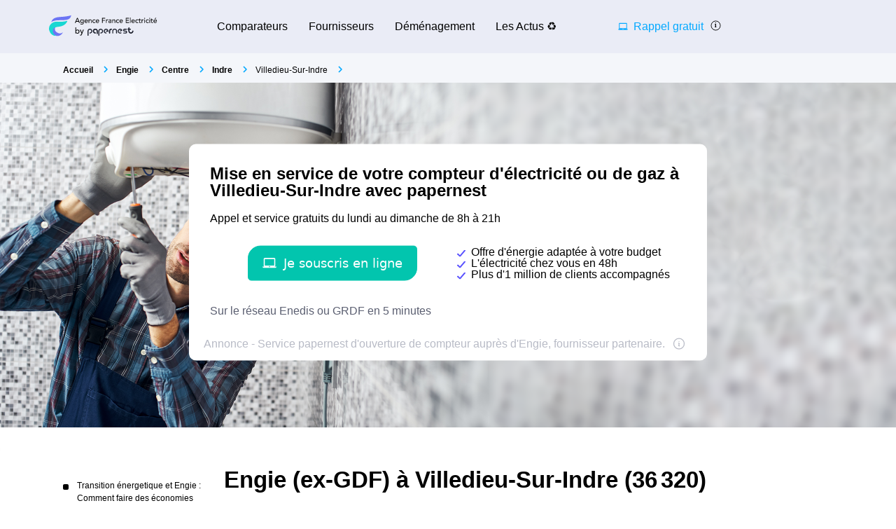

--- FILE ---
content_type: text/html; charset=utf-8
request_url: https://www.agence-france-electricite.fr/villedieu_sur_indre/engie-villedieu_sur_indre-agence-numero-telephone-adresse/
body_size: 68440
content:


<!DOCTYPE html>
<html prefix="og: http://ogp.me/ns#" lang="fr" xml:lang="fr">
    <head>
        <script type="module">
            window.environment = "prod";
            import "https://dr5mhzadyhq3d.cloudfront.net/upgrade/static/directories/build/js/sentry.1308f2b4d8c5.js";
        </script>

        <meta name="referrer" content="no-referrer-when-downgrade">
        

<meta charset="UTF-8">
<meta name='language' content='fr-FR'>
<meta name="viewport" content="width=device-width, initial-scale=1, minimum-scale=1, maximum-scale=1">


    <link rel="icon" type="image/png" href="https://dr5mhzadyhq3d.cloudfront.net/upgrade/media/upgrade/media/Favicon_AFE.png" />


<link rel="canonical" href="https://www.agence-france-electricite.fr/villedieu_sur_indre/engie-villedieu_sur_indre-agence-numero-telephone-adresse/" />


    <title>Engie (ex GDF) Villedieu-Sur-Indre (36 320) : téléphone, service client, horaires</title>
    
        <meta name='author' content="agence-france-electricite.fr">
    
        <meta name='rating' content="General">
    
        <meta name='robots' content="index,follow">
    
        <meta name='abstract' content="Engie à Villedieu-Sur-Indre (ex GDF) (36320) : ouverture de compteur de gaz - informations, numéro de téléphone et coordonnées">
    
        <meta name='category' content="GDF">
    
        <meta name='keywords' content="[&#x27;Engie Villedieu-Sur-Indre&#x27;, &#x27;urgence Engie Villedieu-Sur-Indre&#x27;, &#x27;Tarif Engie à Villedieu-Sur-Indre&#x27;, &quot;Mise en service du gaz et de l&#x27;électricité à Villedieu-Sur-Indre&quot;, &#x27;contacter Engie à Villedieu-Sur-Indre&#x27;, &#x27;numéro Engie&#x27;]">
    
        <meta name='pagename' content="Gaz à Villedieu-Sur-Indre (36320)  ⓘ">
    
        <meta name='description' content="Engie à Villedieu-Sur-Indre (ex GDF) (36320) : ouverture de compteur de gaz - informations, numéro de téléphone et coordonnées">
    
        <meta name='google-site-verification' content="Ta3lRrJUZgj9JASTSaXENkrWSF69BaaAXbKOtpHqIr4">
    










<link type="text/css" rel="stylesheet" href="https://dr5mhzadyhq3d.cloudfront.net/upgrade/static/directories/build/css/critical_kamino.dd5eaeba5972.css" />

<link type="text/css" rel="stylesheet" href="https://dr5mhzadyhq3d.cloudfront.net/upgrade/static/directories/build/css/kamino_theme.9ad2001fcb17.css" />
<style type="text/css">
    body.body#body {
    
        --c-bg-main: var(--bg-main);
    
        --c-grey-icon: var(--icon-c);
    
        --font-medium: 400;
    
        --white-color: white;
    
        --background-secondary-color: var(--bg-main);
    
        --c-primary: #04a9ff;
    
        --cta-bg-primary-hover: #0085cb;
    
}

    

    /* To fix top banner background image bug on IE11 [DIR-2596] */
    
       @media (min-width:768px){
           .city-banner__big-image{
               background-image:url("https://dr5mhzadyhq3d.cloudfront.net/upgrade/media/upgrade/media/DIR_GAZ.png")
            }
       }
        @media (-webkit-min-device-pixel-ratio:2) and (min-width:768px) and (max-width:1279px),(min-resolution:192dpi) and (min-width:768px) and (max-width:1279px){
            .city-banner__big-image{
                background-image:url("https://dr5mhzadyhq3d.cloudfront.net/upgrade/media/upgrade/media/DIR_GAZ.png");
            }
        }
        @media (min-width:1280px){
            .city-banner__big-image{
                background-position:50%;
                background-image:url("https://dr5mhzadyhq3d.cloudfront.net/upgrade/media/upgrade/media/DIR_GAZ.png");
            }
        }
        @media (-webkit-min-device-pixel-ratio:2) and (min-width:1280px),(min-resolution:192dpi) and (min-width:1280px){
            .city-banner__big-image{
                background-image:url("https://dr5mhzadyhq3d.cloudfront.net/upgrade/media/upgrade/media/DIR_GAZ.png");
            }
        }
    
</style>


    <script type="text/javascript" src="https://cdnjs.cloudflare.com/ajax/libs/Chart.js/2.7.3/Chart.min.js" async></script>



    </head>
    
    <body id="body" 
        data-theme="kamino" 
        
class="body 
 body--top-breadcrumbs
 kamino_theme-theme
call-opened"

    >    
        <script src="/day_night_mode.js/?slug=fr-nrj-call"></script>

        <script>
           !function(t,e){"object"==typeof exports&&"undefined"!=typeof module?e(exports):"function"==typeof define&&define.amd?define(["exports"],e):e(t.WHATWGFetch={})}(this,function(t){"use strict";var e={searchParams:"URLSearchParams"in self,iterable:"Symbol"in self&&"iterator"in Symbol,blob:"FileReader"in self&&"Blob"in self&&function(){try{return new Blob,!0}catch(t){return!1}}(),formData:"FormData"in self,arrayBuffer:"ArrayBuffer"in self};if(e.arrayBuffer)var r=["[object Int8Array]","[object Uint8Array]","[object Uint8ClampedArray]","[object Int16Array]","[object Uint16Array]","[object Int32Array]","[object Uint32Array]","[object Float32Array]","[object Float64Array]"],o=ArrayBuffer.isView||function(t){return t&&r.indexOf(Object.prototype.toString.call(t))>-1};function n(t){if("string"!=typeof t&&(t=String(t)),/[^a-z0-9\-#$%&'*+.^_`|~]/i.test(t))throw new TypeError("Invalid character in header field name");return t.toLowerCase()}function i(t){return"string"!=typeof t&&(t=String(t)),t}function s(t){var r={next:function(){var e=t.shift();return{done:void 0===e,value:e}}};return e.iterable&&(r[Symbol.iterator]=function(){return r}),r}function a(t){this.map={},t instanceof a?t.forEach(function(t,e){this.append(e,t)},this):Array.isArray(t)?t.forEach(function(t){this.append(t[0],t[1])},this):t&&Object.getOwnPropertyNames(t).forEach(function(e){this.append(e,t[e])},this)}function h(t){if(t.bodyUsed)return Promise.reject(new TypeError("Already read"));t.bodyUsed=!0}function f(t){return new Promise(function(e,r){t.onload=function(){e(t.result)},t.onerror=function(){r(t.error)}})}function u(t){var e=new FileReader,r=f(e);return e.readAsArrayBuffer(t),r}function d(t){if(t.slice)return t.slice(0);var e=new Uint8Array(t.byteLength);return e.set(new Uint8Array(t)),e.buffer}function c(){return this.bodyUsed=!1,this._initBody=function(t){var r;this._bodyInit=t,t?"string"==typeof t?this._bodyText=t:e.blob&&Blob.prototype.isPrototypeOf(t)?this._bodyBlob=t:e.formData&&FormData.prototype.isPrototypeOf(t)?this._bodyFormData=t:e.searchParams&&URLSearchParams.prototype.isPrototypeOf(t)?this._bodyText=t.toString():e.arrayBuffer&&e.blob&&((r=t)&&DataView.prototype.isPrototypeOf(r))?(this._bodyArrayBuffer=d(t.buffer),this._bodyInit=new Blob([this._bodyArrayBuffer])):e.arrayBuffer&&(ArrayBuffer.prototype.isPrototypeOf(t)||o(t))?this._bodyArrayBuffer=d(t):this._bodyText=t=Object.prototype.toString.call(t):this._bodyText="",this.headers.get("content-type")||("string"==typeof t?this.headers.set("content-type","text/plain;charset=UTF-8"):this._bodyBlob&&this._bodyBlob.type?this.headers.set("content-type",this._bodyBlob.type):e.searchParams&&URLSearchParams.prototype.isPrototypeOf(t)&&this.headers.set("content-type","application/x-www-form-urlencoded;charset=UTF-8"))},e.blob&&(this.blob=function(){var t=h(this);if(t)return t;if(this._bodyBlob)return Promise.resolve(this._bodyBlob);if(this._bodyArrayBuffer)return Promise.resolve(new Blob([this._bodyArrayBuffer]));if(this._bodyFormData)throw new Error("could not read FormData body as blob");return Promise.resolve(new Blob([this._bodyText]))},this.arrayBuffer=function(){return this._bodyArrayBuffer?h(this)||Promise.resolve(this._bodyArrayBuffer):this.blob().then(u)}),this.text=function(){var t,e,r,o=h(this);if(o)return o;if(this._bodyBlob)return t=this._bodyBlob,e=new FileReader,r=f(e),e.readAsText(t),r;if(this._bodyArrayBuffer)return Promise.resolve(function(t){for(var e=new Uint8Array(t),r=new Array(e.length),o=0;o<e.length;o++)r[o]=String.fromCharCode(e[o]);return r.join("")}(this._bodyArrayBuffer));if(this._bodyFormData)throw new Error("could not read FormData body as text");return Promise.resolve(this._bodyText)},e.formData&&(this.formData=function(){return this.text().then(p)}),this.json=function(){return this.text().then(JSON.parse)},this}a.prototype.append=function(t,e){t=n(t),e=i(e);var r=this.map[t];this.map[t]=r?r+", "+e:e},a.prototype.delete=function(t){delete this.map[n(t)]},a.prototype.get=function(t){return t=n(t),this.has(t)?this.map[t]:null},a.prototype.has=function(t){return this.map.hasOwnProperty(n(t))},a.prototype.set=function(t,e){this.map[n(t)]=i(e)},a.prototype.forEach=function(t,e){for(var r in this.map)this.map.hasOwnProperty(r)&&t.call(e,this.map[r],r,this)},a.prototype.keys=function(){var t=[];return this.forEach(function(e,r){t.push(r)}),s(t)},a.prototype.values=function(){var t=[];return this.forEach(function(e){t.push(e)}),s(t)},a.prototype.entries=function(){var t=[];return this.forEach(function(e,r){t.push([r,e])}),s(t)},e.iterable&&(a.prototype[Symbol.iterator]=a.prototype.entries);var l=["DELETE","GET","HEAD","OPTIONS","POST","PUT"];function y(t,e){var r,o,n=(e=e||{}).body;if(t instanceof y){if(t.bodyUsed)throw new TypeError("Already read");this.url=t.url,this.credentials=t.credentials,e.headers||(this.headers=new a(t.headers)),this.method=t.method,this.mode=t.mode,this.signal=t.signal,n||null==t._bodyInit||(n=t._bodyInit,t.bodyUsed=!0)}else this.url=String(t);if(this.credentials=e.credentials||this.credentials||"same-origin",!e.headers&&this.headers||(this.headers=new a(e.headers)),this.method=(r=e.method||this.method||"GET",o=r.toUpperCase(),l.indexOf(o)>-1?o:r),this.mode=e.mode||this.mode||null,this.signal=e.signal||this.signal,this.referrer=null,("GET"===this.method||"HEAD"===this.method)&&n)throw new TypeError("Body not allowed for GET or HEAD requests");this._initBody(n)}function p(t){var e=new FormData;return t.trim().split("&").forEach(function(t){if(t){var r=t.split("="),o=r.shift().replace(/\+/g," "),n=r.join("=").replace(/\+/g," ");e.append(decodeURIComponent(o),decodeURIComponent(n))}}),e}function b(t,e){e||(e={}),this.type="default",this.status=void 0===e.status?200:e.status,this.ok=this.status>=200&&this.status<300,this.statusText="statusText"in e?e.statusText:"OK",this.headers=new a(e.headers),this.url=e.url||"",this._initBody(t)}y.prototype.clone=function(){return new y(this,{body:this._bodyInit})},c.call(y.prototype),c.call(b.prototype),b.prototype.clone=function(){return new b(this._bodyInit,{status:this.status,statusText:this.statusText,headers:new a(this.headers),url:this.url})},b.error=function(){var t=new b(null,{status:0,statusText:""});return t.type="error",t};var m=[301,302,303,307,308];b.redirect=function(t,e){if(-1===m.indexOf(e))throw new RangeError("Invalid status code");return new b(null,{status:e,headers:{location:t}})},t.DOMException=self.DOMException;try{new t.DOMException}catch(e){t.DOMException=function(t,e){this.message=t,this.name=e;var r=Error(t);this.stack=r.stack},t.DOMException.prototype=Object.create(Error.prototype),t.DOMException.prototype.constructor=t.DOMException}function w(r,o){return new Promise(function(n,i){var s=new y(r,o);if(s.signal&&s.signal.aborted)return i(new t.DOMException("Aborted","AbortError"));var h=new XMLHttpRequest;function f(){h.abort()}h.onload=function(){var t,e,r={status:h.status,statusText:h.statusText,headers:(t=h.getAllResponseHeaders()||"",e=new a,t.replace(/\r?\n[\t ]+/g," ").split(/\r?\n/).forEach(function(t){var r=t.split(":"),o=r.shift().trim();if(o){var n=r.join(":").trim();e.append(o,n)}}),e)};r.url="responseURL"in h?h.responseURL:r.headers.get("X-Request-URL");var o="response"in h?h.response:h.responseText;n(new b(o,r))},h.onerror=function(){i(new TypeError("Network request failed"))},h.ontimeout=function(){i(new TypeError("Network request failed"))},h.onabort=function(){i(new t.DOMException("Aborted","AbortError"))},h.open(s.method,s.url,!0),"include"===s.credentials?h.withCredentials=!0:"omit"===s.credentials&&(h.withCredentials=!1),"responseType"in h&&e.blob&&(h.responseType="blob"),s.headers.forEach(function(t,e){h.setRequestHeader(e,t)}),s.signal&&(s.signal.addEventListener("abort",f),h.onreadystatechange=function(){4===h.readyState&&s.signal.removeEventListener("abort",f)}),h.send(void 0===s._bodyInit?null:s._bodyInit)})}w.polyfill=!0,self.fetch||(self.fetch=w,self.Headers=a,self.Request=y,self.Response=b),t.Headers=a,t.Request=y,t.Response=b,t.fetch=w,Object.defineProperty(t,"__esModule",{value:!0})});!function(e,n){"object"==typeof exports&&"undefined"!=typeof module?n():"function"==typeof define&&define.amd?define(n):n()}(0,function(){"use strict";function e(e){var n=this.constructor;return this.then(function(t){return n.resolve(e()).then(function(){return t})},function(t){return n.resolve(e()).then(function(){return n.reject(t)})})}function n(e){return!(!e||"undefined"==typeof e.length)}function t(){}function o(e){if(!(this instanceof o))throw new TypeError("Promises must be constructed via new");if("function"!=typeof e)throw new TypeError("not a function");this._state=0,this._handled=!1,this._value=undefined,this._deferreds=[],c(e,this)}function r(e,n){for(;3===e._state;)e=e._value;0!==e._state?(e._handled=!0,o._immediateFn(function(){var t=1===e._state?n.onFulfilled:n.onRejected;if(null!==t){var o;try{o=t(e._value)}catch(r){return void f(n.promise,r)}i(n.promise,o)}else(1===e._state?i:f)(n.promise,e._value)})):e._deferreds.push(n)}function i(e,n){try{if(n===e)throw new TypeError("A promise cannot be resolved with itself.");if(n&&("object"==typeof n||"function"==typeof n)){var t=n.then;if(n instanceof o)return e._state=3,e._value=n,void u(e);if("function"==typeof t)return void c(function(e,n){return function(){e.apply(n,arguments)}}(t,n),e)}e._state=1,e._value=n,u(e)}catch(r){f(e,r)}}function f(e,n){e._state=2,e._value=n,u(e)}function u(e){2===e._state&&0===e._deferreds.length&&o._immediateFn(function(){e._handled||o._unhandledRejectionFn(e._value)});for(var n=0,t=e._deferreds.length;t>n;n++)r(e,e._deferreds[n]);e._deferreds=null}function c(e,n){var t=!1;try{e(function(e){t||(t=!0,i(n,e))},function(e){t||(t=!0,f(n,e))})}catch(o){if(t)return;t=!0,f(n,o)}}var a=setTimeout;o.prototype["catch"]=function(e){return this.then(null,e)},o.prototype.then=function(e,n){var o=new this.constructor(t);return r(this,new function(e,n,t){this.onFulfilled="function"==typeof e?e:null,this.onRejected="function"==typeof n?n:null,this.promise=t}(e,n,o)),o},o.prototype["finally"]=e,o.all=function(e){return new o(function(t,o){function r(e,n){try{if(n&&("object"==typeof n||"function"==typeof n)){var u=n.then;if("function"==typeof u)return void u.call(n,function(n){r(e,n)},o)}i[e]=n,0==--f&&t(i)}catch(c){o(c)}}if(!n(e))return o(new TypeError("Promise.all accepts an array"));var i=Array.prototype.slice.call(e);if(0===i.length)return t([]);for(var f=i.length,u=0;i.length>u;u++)r(u,i[u])})},o.resolve=function(e){return e&&"object"==typeof e&&e.constructor===o?e:new o(function(n){n(e)})},o.reject=function(e){return new o(function(n,t){t(e)})},o.race=function(e){return new o(function(t,r){if(!n(e))return r(new TypeError("Promise.race accepts an array"));for(var i=0,f=e.length;f>i;i++)o.resolve(e[i]).then(t,r)})},o._immediateFn="function"==typeof setImmediate&&function(e){setImmediate(e)}||function(e){a(e,0)},o._unhandledRejectionFn=function(e){void 0!==console&&console&&console.warn("Possible Unhandled Promise Rejection:",e)};var l=function(){if("undefined"!=typeof self)return self;if("undefined"!=typeof window)return window;if("undefined"!=typeof global)return global;throw Error("unable to locate global object")}();"Promise"in l?l.Promise.prototype["finally"]||(l.Promise.prototype["finally"]=e):l.Promise=o});
        </script>

        

<template id="data-page">
    <template id="data-wcb"
        data-page-type="Directories"
        data-page-business-unit="SEO"
        data-page-segment="Verticality #3 - energy"
        data-page-language-iso="fr"
        data-page-country-iso="FR"
    ></template>
</template>

        
<div class="sprite-container">
    <svg xmlns="http://www.w3.org/2000/svg" xmlns:xlink="http://www.w3.org/1999/xlink" xmlns:svgjs="http://svgjs.com/svgjs"><defs><style>
    .sprite-symbol-usage {display: none;}
    .sprite-symbol-usage:target {display: inline;}
  </style><symbol viewBox="0 0 6 10" id="arrow">
    <path fill="none" fill-rule="evenodd" stroke="currentColor" stroke-linejoin="round" stroke-width="1.5" d="M1 1l4 3.982L1 9" />
</symbol><symbol viewBox="0 0 6 10" id="arrow-green">
    <path fill="none" stroke="#18D7D2" stroke-linejoin="round" stroke-width="1.5" d="M1 1l4 3.982L1 9" />
</symbol><symbol viewBox="0 0 6 10" id="chevron-white-right">
    <path fill="none" fill-rule="evenodd" stroke="#FFFFFF" stroke-linejoin="round" stroke-width="1.5" d="M1 1l4 3.982L1 9" />
</symbol><symbol viewBox="0 0 10 6" id="chevron_down">
    <title>A9D52A3E-ECCC-4B8B-BE74-50B5C1360029</title>
    <g id="chevron_down_Page-1" stroke="none" stroke-width="1" fill="none" fill-rule="evenodd" stroke-linecap="round" stroke-linejoin="round">
        <g id="chevron_down_375_top_banner_mortgage_directories_LUGIA" transform="translate(-295.000000, -734.000000)" stroke="#5A52FF" stroke-width="1.8">
            <g id="chevron_down_Group-4" transform="translate(25.000000, 465.000000)">
                <g id="chevron_down_Component/Form/Imput/Waiting-Copy-7" transform="translate(25.000000, 235.000000)">
                    <g id="chevron_down_right_arrow" transform="translate(250.000000, 37.000000) rotate(90.000000) translate(-250.000000, -37.000000) translate(248.000000, 33.000000)">
                        <polyline id="chevron_down_Path-3" points="0 0 4 3.98227993 0 8" />
                    </g>
                </g>
            </g>
        </g>
    </g>
</symbol><symbol viewBox="0 0 10 6" id="chevron_up">
    <title>A2F62B14-D3A3-4C28-8614-A03EC8A0F9EB</title>
    <g id="chevron_up_Page-1" stroke="none" stroke-width="1" fill="none" fill-rule="evenodd" stroke-linecap="round" stroke-linejoin="round">
        <g id="chevron_up_375_top_banner_mortgage_directories_LUGIA_select" transform="translate(-295.000000, -734.000000)" stroke="#5A52FF" stroke-width="1.8">
            <g id="chevron_up_Group-4-Copy" transform="translate(25.000000, 465.000000)">
                <g id="chevron_up_Component/Form/Imput/Waiting-Copy-7" transform="translate(25.000000, 235.000000)">
                    <g id="chevron_up_right_arrow" transform="translate(250.000000, 37.000000) scale(1, -1) rotate(90.000000) translate(-250.000000, -37.000000) translate(248.000000, 33.000000)">
                        <polyline id="chevron_up_Path-3" points="0 0 4 3.98227993 0 8" />
                    </g>
                </g>
            </g>
        </g>
    </g>
</symbol><symbol viewBox="0 0 37 36" id="clock">
    <defs>
        <path id="clock_uo42xft0wa" d="M0 0.006L36.317 0.006 36.317 34.733 0 34.733z" />
    </defs>
    <g fill="none" fill-rule="evenodd">
        <g>
            <g>
                <g transform="translate(-30 -702) translate(30 702) translate(0 .167)">
                    
                    <path fill="currentColor" d="M20.261 6.297V4.811h3.434v1.484c-1.14-.136-2.293-.135-3.434.002m-1.83-3.889c0-.545.446-.989.994-.989h5.107c.548 0 .993.444.993.99 0 .545-.445.989-.993.989h-5.107c-.548 0-.993-.444-.993-.99M36.247 19.04c-.326-3.267-1.791-6.347-4.126-8.673-1.995-1.987-4.437-3.264-7.007-3.832V4.74c1.05-.26 1.83-1.207 1.83-2.332 0-1.324-1.082-2.402-2.412-2.402h-5.107c-1.33 0-2.412 1.078-2.412 2.402 0 1.125.78 2.071 1.83 2.332v1.8c-2.562.57-4.996 1.846-6.985 3.828-.436.433-.837.888-1.205 1.361-.018-.001-.035-.003-.054-.003H5.545c-.392 0-.71.317-.71.707 0 .39.318.707.71.707h4.143c-.52.867-.94 1.778-1.259 2.715H.71c-.391 0-.71.317-.71.707 0 .39.319.707.71.707h7.32c-.205.894-.322 1.803-.353 2.715H4.54c-.392 0-.71.317-.71.707 0 .39.318.707.71.707H7.7c.06.914.207 1.824.442 2.716H3.547c-.392 0-.71.316-.71.706 0 .39.318.707.71.707h5.048c.695 1.834 1.783 3.552 3.263 5.026 2.336 2.328 5.432 3.788 8.715 4.111.469.046.937.069 1.406.069 2.768 0 5.5-.798 7.82-2.302.328-.213.42-.65.207-.978-.214-.327-.654-.42-.982-.206-5.076 3.292-11.873 2.58-16.163-1.693-5.034-5.015-5.034-13.173 0-18.187 5.033-5.014 13.223-5.014 18.257 0 4.284 4.268 5.003 11.033 1.709 16.087-.214.327-.12.765.208.977.329.213.768.12.981-.207 1.76-2.7 2.553-5.962 2.231-9.184" mask="url(#clock_pf8zaks4ib)" />
                </g>
                <path fill="currentColor" d="M31.62 29.513c-.187 0-.37.076-.502.207-.132.132-.207.314-.207.5s.075.368.207.5.315.207.502.207c.186 0 .369-.075.501-.207s.208-.314.208-.5-.076-.368-.208-.5c-.132-.131-.315-.207-.501-.207M21.99 30.175c-5.286 0-9.586-4.283-9.586-9.548s4.3-9.548 9.585-9.548c5.286 0 9.585 4.283 9.585 9.548s-4.3 9.548-9.585 9.548m0-20.51c-6.067 0-11.004 4.918-11.004 10.962s4.937 10.961 11.004 10.961c6.068 0 11.004-4.917 11.004-10.961 0-6.044-4.936-10.961-11.004-10.961" transform="translate(-30 -702) translate(30 702)" />
                <path fill="currentColor" d="M21.99 21.41c-.434 0-.786-.352-.786-.783 0-.431.352-.783.785-.783.434 0 .786.352.786.783 0 .431-.352.783-.786.783m4.487-6.252l-3.513 3.5c-.294-.145-.624-.227-.974-.227s-.68.082-.973.227l-1.573-1.566c-.277-.276-.726-.276-1.003 0-.277.275-.277.723 0 .999l1.573 1.566c-.146.293-.228.622-.228.97 0 1.21.989 2.196 2.204 2.196 1.216 0 2.205-.985 2.205-2.196 0-.348-.083-.677-.228-.97l3.514-3.5c.276-.275.276-.723 0-.999-.278-.276-.727-.276-1.004 0M29.573 19.929h-.657c-.391 0-.71.316-.71.707 0 .39.319.706.71.706h.657c.392 0 .71-.316.71-.706 0-.39-.318-.707-.71-.707M15.062 19.912h-.657c-.392 0-.709.316-.709.706 0 .39.317.707.71.707h.656c.392 0 .71-.316.71-.707 0-.39-.318-.706-.71-.706M21.998 14.433c.391 0 .71-.316.71-.706v-.655c0-.39-.319-.707-.71-.707-.392 0-.71.317-.71.707v.655c0 .39.318.706.71.706M21.98 26.82c-.39 0-.709.317-.709.707v.655c0 .39.318.706.71.706.391 0 .709-.316.709-.706v-.655c0-.39-.318-.706-.71-.706M.71 24.28c-.187 0-.37.076-.502.207-.132.132-.208.314-.208.5s.076.368.208.5c.132.13.315.206.501.206.187 0 .37-.075.502-.207.132-.13.208-.313.208-.5 0-.185-.076-.367-.208-.499-.132-.131-.315-.207-.502-.207" transform="translate(-30 -702) translate(30 702)" />
            </g>
        </g>
    </g>
</symbol><mask id="clock_pf8zaks4ib" fill="#fff">
                        <use xlink:href="#clock_uo42xft0wa" />
                    </mask><symbol class="computer-svg" viewBox="0 0 24 24" id="computer">
    <path fill="currentColor" fill-rule="nonzero" d="M20 18c1.1 0 1.99-.9 1.99-2L22 5c0-1.1-.9-2-2-2H4c-1.1 0-2 .9-2 2v11c0 1.1.9 2 2 2H0c0 1.1.9 2 2 2h20c1.1 0 2-.9 2-2h-4zM4 5h16v11H4V5zm8 14c-.55 0-1-.45-1-1s.45-1 1-1 1 .45 1 1-.45 1-1 1z" />
</symbol><symbol viewBox="0 0 24 23" id="empty-star">
    <defs>
        <path id="empty-star_a" d="M0 22.383V0h23.634v22.383z" />
    </defs>
    <g fill="none" fill-rule="evenodd">
        
        <path fill="#DCDEE6" d="M22.479 7.648l-7.19-.146L12.93.789A1.164 1.164 0 0 0 11.82 0c-.51 0-.946.311-1.113.788l-2.36 6.714-7.19.146c-.51.01-.94.331-1.097.817a1.17 1.17 0 0 0 .414 1.306l5.72 4.292-2.076 6.793c-.111.361-.048.74.174 1.04.224.305.583.487.957.487.235 0 .466-.073.664-.21l5.906-4.066 5.907 4.066c.2.137.429.21.664.21a1.2 1.2 0 0 0 .958-.487c.22-.3.285-.68.174-1.04l-2.08-6.793 5.722-4.293c.408-.307.57-.82.413-1.305a1.163 1.163 0 0 0-1.097-.817z" mask="url(#empty-star_b)" />
    </g>
</symbol><mask id="empty-star_b" fill="#fff">
            <use xlink:href="#empty-star_a" />
        </mask><symbol viewBox="0 0 11 20" id="facebook">
    <g fill="none" fill-rule="evenodd">
        
        <path d="M2.763 19.948l.015-8.618H.539a.528.528 0 0 1-.528-.526L0 8.026a.528.528 0 0 1 .528-.53h2.235V4.81C2.763 1.696 4.666 0 7.445 0h2.28c.292 0 .528.237.528.528v2.343a.528.528 0 0 1-.528.528h-1.4c-1.51 0-1.803.719-1.803 1.773v2.324h3.32c.317 0 .562.276.525.59l-.33 2.778a.528.528 0 0 1-.524.466H6.537l-.015 8.618" fill="currentColor" mask="url(#facebook_ab)" />
    </g>
</symbol><mask id="facebook_ab" fill="#fff">
            <path id="facebook_aa" d="M0 0h10.37v19.948H0z" />
        </mask><symbol viewBox="0 0 24 23" id="full-star">
    <defs>
        <path id="full-star_a" d="M0 22.383V0h23.634v22.383z" />
    </defs>
    <g fill="none" fill-rule="evenodd">
        
        <path fill="#18D7D2" d="M23.575 8.465a1.163 1.163 0 0 0-1.097-.817l-7.189-.146L12.93.789a1.164 1.164 0 0 0-1.11-.79c-.51 0-.947.312-1.114.789L8.346 7.502l-7.19.146c-.51.01-.94.33-1.098.817A1.17 1.17 0 0 0 .472 9.77l5.72 4.292-2.076 6.793c-.11.36-.048.74.174 1.04.224.305.583.487.957.487.235 0 .466-.073.664-.21l5.906-4.066 5.907 4.066c.2.137.43.21.664.21h.001a1.2 1.2 0 0 0 .957-.487c.221-.3.285-.68.174-1.04l-2.079-6.793 5.721-4.293c.408-.307.57-.82.413-1.305" mask="url(#full-star_b)" />
    </g>
</symbol><mask id="full-star_b" fill="#fff">
            <use xlink:href="#full-star_a" />
        </mask><symbol viewBox="0 0 12 13" id="half-star">
    <!-- Generator: Sketch 51.2 (57519) - http://www.bohemiancoding.com/sketch -->
    <title>demi-etoile@3x</title>
    <desc>Created with Sketch.</desc>
    <defs>
        <polygon id="half-star_path-1" points="0 11.1914 0 -0.0001 11.817 -0.0001 11.817 11.1914" />
        <rect id="half-star_path-3" x="0" y="0" width="6" height="13" />
        <polygon id="half-star_path-5" points="0.000102813065 11.1915 0.000102813065 0 11.8171028 0 11.8171028 11.1915" />
    </defs>
    <g id="half-star_Article_metasite" stroke="none" stroke-width="1" fill="none" fill-rule="evenodd">
        <g id="half-star_1280_metasite_fournisseur-energie.com-copy" transform="translate(-795.000000, -10790.000000)">
            <g id="half-star_demi-etoile" transform="translate(795.000000, 10790.000000)">
                <g id="half-star_Group-9">
                    <g id="half-star_star" transform="translate(0.000000, 1.000000)">
                        <g id="half-star_Page-1">
                            
                            <g id="half-star_Clip-2"></g>
                            <path d="M11.78765,4.2324 C11.70965,3.9899 11.49465,3.8289 11.23915,3.8239 L7.64465,3.7509 L6.46465,0.3944 C6.38115,0.1549 6.16265,-0.0001 5.90915,-0.0001 C5.65415,-0.0001 5.43615,0.1554 5.35265,0.3939 L4.17315,3.7509 L0.57765,3.8239 C0.32265,3.8289 0.10815,3.9894 0.02915,4.2324 C-0.04885,4.4749 0.03215,4.7309 0.23615,4.8854 L3.09615,7.0314 L2.05815,10.4279 C2.00265,10.6084 2.03415,10.7979 2.14515,10.9479 C2.25715,11.1004 2.43665,11.1914 2.62365,11.1914 C2.74115,11.1914 2.85665,11.1549 2.95565,11.0864 L5.90865,9.0534 L8.86215,11.0864 C8.96215,11.1549 9.07665,11.1914 9.19415,11.1914 L9.19465,11.1914 C9.38165,11.1914 9.56015,11.0999 9.67315,10.9479 C9.78365,10.7979 9.81565,10.6079 9.76015,10.4279 L8.72065,7.0314 L11.58115,4.8849 C11.78515,4.7314 11.86615,4.4749 11.78765,4.2324" id="half-star_Fill-1" fill="#DCDEE6" mask="url(#half-star_mask-2)" />
                        </g>
                    </g>
                    <g id="half-star_star_on-copy">
                        
                        <use id="half-star_Mask" fill="" xlink:href="#half-star_path-3" />
                        <g id="half-star_star_on" mask="url(#half-star_mask-4)">
                            <g transform="translate(0.000000, 1.000000)">
                                
                                <g id="half-star_Clip-2" stroke="none" fill="none"></g>
                                <path d="M11.2392528,3.824 L7.64475281,3.751 L6.46475281,0.3945 C6.38125281,0.155 6.16275281,0 5.90925281,0 C5.65425281,0 5.43625281,0.1555 5.35275281,0.394 L4.17325281,3.751 L0.577752813,3.824 C0.322752813,3.829 0.108252813,3.9895 0.0292528131,4.2325 C-0.0487471869,4.475 0.0322528131,4.731 0.236252813,4.8855 L3.09625281,7.0315 L2.05825281,10.428 C2.00275281,10.6085 2.03425281,10.798 2.14525281,10.948 C2.25725281,11.1005 2.43675281,11.1915 2.62375281,11.1915 C2.74125281,11.1915 2.85675281,11.155 2.95575281,11.0865 L5.90875281,9.0535 L8.86225281,11.0865 C8.96225281,11.155 9.07675281,11.1915 9.19425281,11.1915 C9.38175281,11.1915 9.56025281,11.1 9.67325281,10.948 C9.78375281,10.798 9.81575281,10.608 9.76025281,10.428 L8.72075281,7.0315 L11.5812528,4.885 C11.7852528,4.7315 11.8662528,4.475 11.7877528,4.2325 C11.7097528,3.99 11.4947528,3.829 11.2392528,3.824 Z" id="half-star_Fill-1" stroke="none" fill="#18D7D2" fill-rule="evenodd" mask="url(#half-star_mask-6)" />
                            </g>
                        </g>
                    </g>
                </g>
            </g>
        </g>
    </g>
</symbol><mask id="half-star_mask-2" fill="white">
                                <use xlink:href="#half-star_path-1" />
                            </mask><mask id="half-star_mask-4" fill="white">
                            <use xlink:href="#half-star_path-3" />
                        </mask><mask id="half-star_mask-6" fill="white">
                                    <use xlink:href="#half-star_path-5" />
                                </mask><symbol viewBox="0 0 16 16" id="info">
    <g fill="transparent" fill-rule="evenodd" transform="translate(1 1)">
        <text fill="currentColor" font-family="Avenir-Heavy, Avenir" font-size="10" font-weight="600">
            <tspan x="5.7" y="10">i</tspan>
        </text>
        <circle cx="7" cy="7" r="7" stroke="currentColor" />
    </g>
</symbol><symbol viewBox="0 0 38 35" fill="none" id="internet">
    <defs>
        <style>
            #internet .ecls-1,#internet .ecls-2,#internet .ecls-3,#internet .ecls-6{fill:none;stroke:currentColor;stroke-linecap:round;stroke-linejoin:round}#internet .ecls-1,#internet .ecls-3,#internet .ecls-6{stroke-width:1.4px}#internet .ecls-1{clip-rule:evenodd}#internet .ecls-2{stroke-width:1.2px}#internet .ecls-4{clip-path:url(#internet_eclip-path)}#internet .ecls-5{clip-path:url(#internet_eclip-path-2)}#internet .ecls-6{fill-rule:evenodd}#internet .ecls-7{clip-path:url(#internet_eclip-path-3)}#internet .ecls-8{clip-path:url(#internet_eclip-path-4)}#internet .ecls-9{clip-path:url(#internet_eclip-path-5)}#internet .ecls-10{clip-path:url(#internet_eclip-path-7)}
        </style>
        
        
        
        
        
        
    </defs>
    <path d="M19.2725 21.4877V9.59128M23.5496 4.32704C24.6784 5.7317 25.3105 7.61894 25.3105 9.58438C25.3105 11.5498 24.6784 13.4371 23.5496 14.8417M25.0698 1.688C26.7708 3.7942 27.7241 6.63013 27.7241 9.58438C27.7241 12.5386 26.7708 15.3746 25.0698 17.4807M21.8365 6.42721C22.5189 7.26783 22.9016 8.40226 22.9016 9.58438C22.9016 10.7665 22.5189 11.9009 21.8365 12.7415M15.0067 4.32704C13.8779 5.7317 13.2458 7.61894 13.2458 9.58438C13.2458 11.5498 13.8779 13.4371 15.0067 14.8417M13.4751 1.688C11.7795 3.79764 10.8299 6.63228 10.8299 9.58438C10.8299 12.5365 11.7795 15.3711 13.4751 17.4807M16.7198 6.42721C16.0374 7.26783 15.6546 8.40226 15.6546 9.58438C15.6546 10.7665 16.0374 11.9009 16.7198 12.7415M34.1914 33.688H4.02454C3.70474 33.6862 3.38839 33.6075 3.09365 33.4563C2.79892 33.3052 2.5316 33.0846 2.30705 32.8073C2.08251 32.53 1.90516 32.2014 1.7852 31.8404C1.66524 31.4793 1.60502 31.093 1.60802 30.7035V24.7623C1.60502 24.3728 1.66524 23.9865 1.7852 23.6254C1.90516 23.2644 2.08251 22.9358 2.30705 22.6585C2.5316 22.3812 2.79892 22.1606 3.09365 22.0095C3.38839 21.8583 3.70474 21.7796 4.02454 21.7778H34.1914C34.8363 21.7851 35.4526 22.1032 35.9055 22.6625C36.3584 23.2218 36.6109 23.9768 36.6079 24.7623V30.7035C36.6109 31.489 36.3584 32.244 35.9055 32.8033C35.4526 33.3626 34.8363 33.6807 34.1914 33.688Z" class="ecls-1" />
    <path fill-rule="evenodd" clip-rule="evenodd" class="ecls-6" d="M7.21255 27.9125C7.21029 28.2158 7.13424 28.5115 6.994 28.7622C6.85376 29.0129 6.65564 29.2073 6.42468 29.3208C6.19372 29.4344 5.94031 29.462 5.69648 29.4001C5.45265 29.3382 5.22935 29.1897 5.05483 28.9733C4.88031 28.7569 4.7624 28.4823 4.71601 28.1843C4.66962 27.8863 4.69683 27.5782 4.79421 27.299C4.89159 27.0198 5.05475 26.7821 5.26308 26.6158C5.4714 26.4496 5.71552 26.3623 5.96458 26.365C6.12996 26.3668 6.29342 26.4083 6.44564 26.4871C6.59786 26.5658 6.73585 26.6803 6.85174 26.824C6.96763 26.9677 7.05914 27.1378 7.12104 27.3246C7.18295 27.5113 7.21404 27.7111 7.21255 27.9125Z" />
    <path fill-rule="evenodd" clip-rule="evenodd" class="ecls-6" d="M12.2385 27.9125C12.2362 28.2153 12.1605 28.5104 12.0208 28.7608C11.881 29.0112 11.6836 29.2056 11.4533 29.3196C11.223 29.4335 10.9701 29.4619 10.7266 29.4012C10.4831 29.3405 10.2598 29.1933 10.0848 28.9783C9.90979 28.7633 9.79097 28.49 9.74329 28.1929C9.69561 27.8958 9.72121 27.5881 9.81684 27.3087C9.91248 27.0292 10.0739 26.7905 10.2807 26.6226C10.4876 26.4547 10.7306 26.365 10.9792 26.365C11.3142 26.3687 11.6345 26.5333 11.8703 26.8231C12.1062 27.113 12.2385 27.5045 12.2385 27.9125Z" />
    <path fill-rule="evenodd" clip-rule="evenodd" class="ecls-6" d="M18.5011 27.9125C18.4988 28.2158 18.4228 28.5115 18.2825 28.7622C18.1423 29.0129 17.9441 29.2073 17.7132 29.3208C17.4822 29.4344 17.2288 29.462 16.985 29.4001C16.7412 29.3382 16.5179 29.1897 16.3433 28.9733C16.1688 28.7569 16.0509 28.4823 16.0045 28.1843C15.9581 27.8863 15.9853 27.5782 16.0827 27.299C16.1801 27.0198 16.3433 26.7821 16.5516 26.6158C16.7599 26.4496 17.004 26.3623 17.2531 26.365C17.4185 26.3668 17.5819 26.4083 17.7342 26.4871C17.8864 26.5658 18.0244 26.6803 18.1403 26.824C18.2561 26.9677 18.3476 27.1378 18.4096 27.3246C18.4715 27.5113 18.5026 27.7111 18.5011 27.9125Z" />
    <path fill-rule="evenodd" clip-rule="evenodd" class="ecls-6" d="M24.7749 27.9125C24.7726 28.2153 24.6969 28.5104 24.5571 28.7608C24.4174 29.0112 24.22 29.2056 23.9897 29.3196C23.7594 29.4335 23.5065 29.4619 23.263 29.4012C23.0195 29.3405 22.7961 29.1933 22.6211 28.9783C22.4462 28.7633 22.3273 28.49 22.2797 28.1929C22.232 27.8958 22.2576 27.5881 22.3532 27.3087C22.4489 27.0292 22.6103 26.7905 22.8171 26.6226C23.0239 26.4547 23.267 26.365 23.5156 26.365C23.6819 26.365 23.8466 26.4052 24.0001 26.4831C24.1536 26.561 24.293 26.6752 24.4101 26.8191C24.5271 26.963 24.6197 27.1337 24.6823 27.3214C24.7449 27.509 24.7764 27.71 24.7749 27.9125Z" />
</symbol><clipPath id="internet_eclip-path">
            <path class="ecls-1" d="M14.38 32.82a1.11 1.11 0 1 1-1.1-1.12 1.11 1.11 0 0 1 1.1 1.12" />
        </clipPath><clipPath id="internet_eclip-path-2">
            <path class="ecls-2" d="M8.44 12.84h33v25h-33z" />
        </clipPath><clipPath id="internet_eclip-path-3">
            <path class="ecls-1" d="M18.81 32.82a1.11 1.11 0 1 1-1.11-1.12 1.12 1.12 0 0 1 1.11 1.12" />
        </clipPath><clipPath id="internet_eclip-path-4">
            <path class="ecls-2" d="M7.64 8.36h40.01v30.31H7.64z" />
        </clipPath><clipPath id="internet_eclip-path-5">
            <path class="ecls-1" d="M24.33 32.82a1.11 1.11 0 1 1-1.1-1.12 1.11 1.11 0 0 1 1.1 1.12" />
        </clipPath><clipPath id="internet_eclip-path-7">
            <path class="ecls-1" d="M29.86 32.82a1.11 1.11 0 1 1-1.11-1.12 1.11 1.11 0 0 1 1.11 1.12" />
        </clipPath><symbol viewBox="0 0 40 35" fill="none" id="letter">
<g clip-path="url(#letter_clip0_3_38)">

<g mask="url(#letter_mask0_3_38)">
<path fill-rule="evenodd" clip-rule="evenodd" d="M0 15.4583V34.867H40V15.4583L19.9872 4.375L0 15.4583Z" fill="#DA9C44" />
<path fill-rule="evenodd" clip-rule="evenodd" d="M4.10255 0.291656H36.4102C36.6822 0.291656 36.9431 0.414572 37.1355 0.633365C37.3278 0.852157 37.4359 1.1489 37.4359 1.45832V28.2917C37.4359 28.9357 36.9764 29.4583 36.4102 29.4583H4.10255C3.53639 29.4583 3.0769 28.9357 3.0769 28.2917V1.45832C3.0769 1.1489 3.18497 0.852157 3.37731 0.633365C3.56966 0.414572 3.83053 0.291656 4.10255 0.291656Z" fill="#EBEDF6" />
<path fill-rule="evenodd" clip-rule="evenodd" d="M3.0769 1.45832V3.20832H4.61537L6.66665 0.291656H4.10255C3.83053 0.291656 3.56966 0.414572 3.37731 0.633365C3.18497 0.852157 3.0769 1.1489 3.0769 1.45832ZM29.2308 0.291656L27.1794 3.20832H30.7692L32.8205 0.291656H29.2308ZM13.8461 3.20832H17.4359L19.4871 0.291656H15.8974L13.8461 3.20832ZM36.4102 0.291656H35.8974L33.8461 3.20832H37.4359V1.45832C37.4359 1.1489 37.3278 0.852157 37.1355 0.633365C36.9431 0.414572 36.6822 0.291656 36.4102 0.291656ZM7.17947 3.20832H10.7692L12.8205 0.291656H9.23076L7.17947 3.20832ZM20.5128 3.20832H24.1026L26.1538 0.291656H22.5641L20.5128 3.20832Z" fill="#5A52FF" />
<path fill-rule="evenodd" clip-rule="evenodd" d="M23.3333 10.2083H32.0513C32.2553 10.2083 32.451 10.1161 32.5952 9.95205C32.7395 9.78795 32.8205 9.56539 32.8205 9.33332C32.8205 9.10126 32.7395 8.8787 32.5952 8.71461C32.451 8.55051 32.2553 8.45832 32.0513 8.45832H23.3333C23.1293 8.45832 22.9337 8.55051 22.7894 8.71461C22.6451 8.8787 22.5641 9.10126 22.5641 9.33332C22.5641 9.56539 22.6451 9.78795 22.7894 9.95205C22.9337 10.1161 23.1293 10.2083 23.3333 10.2083ZM14.8718 10.2077C15.438 10.2077 15.8974 9.68507 15.8974 9.04107C15.8974 8.39707 15.438 7.8744 14.8718 7.8744C14.3057 7.8744 13.8462 8.39707 13.8462 9.04107C13.8462 9.68507 14.3057 10.2077 14.8718 10.2077ZM14.3677 13.1017L14.7174 15.193L11.7949 10.2077L7.69232 17.2078C7.69232 17.8523 10.3323 18.3745 13.5898 18.3745C16.8472 18.3745 19.4872 17.8523 19.4872 17.2078L15.8974 11.3745L14.3677 13.1017ZM30.5129 15.4583H23.3333C23.1293 15.4583 22.9337 15.5505 22.7894 15.7146C22.6451 15.8787 22.5641 16.1013 22.5641 16.3333C22.5641 16.5654 22.6451 16.7879 22.7894 16.9521C22.9337 17.1162 23.1293 17.2083 23.3333 17.2083H30.5129C30.7169 17.2083 30.9125 17.1162 31.0568 16.9521C31.201 16.7879 31.2821 16.5654 31.2821 16.3333C31.2821 16.1013 31.201 15.8787 31.0568 15.7146C30.9125 15.5505 30.7169 15.4583 30.5129 15.4583ZM32.0513 11.9583H23.3333C23.1293 11.9583 22.9337 12.0505 22.7894 12.2146C22.6451 12.3787 22.5641 12.6013 22.5641 12.8333C22.5641 13.0654 22.6451 13.2879 22.7894 13.4521C22.9337 13.6162 23.1293 13.7083 23.3333 13.7083H32.0513C32.2553 13.7083 32.451 13.6162 32.5952 13.4521C32.7395 13.2879 32.8205 13.0654 32.8205 12.8333C32.8205 12.6013 32.7395 12.3787 32.5952 12.2146C32.451 12.0505 32.2553 11.9583 32.0513 11.9583Z" fill="#81859A" />
<path fill-rule="evenodd" clip-rule="evenodd" d="M40 34.284V15.4586L19.9872 26.5413L0 15.4586V34.8673" fill="#F4B459" />
<path fill-rule="evenodd" clip-rule="evenodd" d="M40 34.8673V15.4586L4.91846 34.9571" fill="#F6C37A" />
</g>
</g>
<defs>

</defs>
</symbol><mask id="letter_mask0_3_38" style="mask-type:luminance" maskUnits="userSpaceOnUse" x="0" y="0" width="40" height="35">
<path d="M40 0H0V35H40V0Z" fill="white" />
</mask><clipPath id="letter_clip0_3_38">
<rect width="40" height="35" fill="white" />
</clipPath><symbol viewBox="0 0 37 40" id="light">
<defs><path id="light_a" d="M.128.011h25.88v38.546H.128z" /><path id="light_c" d="M0 .032h3.045v1.505H0z" /></defs><g fill="none" fill-rule="evenodd"><g transform="translate(4.439 .18)"><path fill="currentColor" d="M18.396 28.017H7.74a.757.757 0 01-.761-.753c0-.415.341-.752.76-.752h10.657c.42 0 .761.337.761.752 0 .416-.34.753-.76.753zm0 6.023H7.74c-.42 0-.761-.338-.761-.753s.341-.753.76-.753h10.657c.42 0 .761.338.761.753s-.34.753-.76.753zm-3.044 3.011h-4.567c-.993 0-1.839-.63-2.153-1.505h8.872a2.285 2.285 0 01-2.152 1.505zm-6.85-6.022h9.133v-1.506H8.501v1.506zm-.047-15.585a5.241 5.241 0 01-.21-4.874 5.37 5.37 0 013.944 2.272 6.742 6.742 0 00-.354 5.092 5.34 5.34 0 01-3.38-2.49zm9.436-4.874a5.241 5.241 0 01-.21 4.874 5.352 5.352 0 01-4.162 2.616 5.238 5.238 0 01.208-4.874 5.358 5.358 0 014.164-2.616zM13.068.011a12.973 12.973 0 00-9.924 4.587c-.27.319-.227.793.095 1.06s.802.225 1.072-.094a11.448 11.448 0 018.757-4.047c6.296 0 11.418 5.066 11.418 11.293 0 4.355-2.462 8.247-6.423 10.157a.752.752 0 00-.428.677v1.362H13.83V19.54a6.88 6.88 0 005.171-3.344 6.73 6.73 0 000-6.775.76.76 0 00-.659-.377 6.91 6.91 0 00-5.272 2.453 6.917 6.917 0 00-5.273-2.453.763.763 0 00-.66.377 6.738 6.738 0 000 6.775 6.883 6.883 0 005.17 3.344v5.465H8.502v-1.362a.752.752 0 00-.428-.677c-3.961-1.91-6.422-5.802-6.422-10.157 0-.496.033-.997.099-1.49a.756.756 0 00-.656-.846.761.761 0 00-.854.648 12.652 12.652 0 001.912 8.562 12.916 12.916 0 004.827 4.42v1.031a2.265 2.265 0 00-1.523 2.13c0 .98.637 1.817 1.523 2.128v1.765a2.265 2.265 0 00-1.523 2.13c0 1.001.664 1.853 1.58 2.147.309 1.77 1.871 3.122 3.749 3.122h4.567c1.877 0 3.44-1.352 3.749-3.122a2.265 2.265 0 001.579-2.148c0-.981-.637-1.818-1.523-2.129v-1.765a2.263 2.263 0 001.523-2.129c0-.981-.637-1.818-1.523-2.129v-1.03a12.932 12.932 0 004.827-4.42 12.658 12.658 0 002.024-6.875C26.008 5.752 20.203.01 13.068.01z" mask="url(#light_b)" /></g><g transform="translate(0 12.205)"><path fill="currentColor" d="M2.283.032H.761A.757.757 0 000 .784c0 .416.34.753.761.753h1.522a.757.757 0 00.762-.753.757.757 0 00-.762-.752" mask="url(#light_d)" /></g><path fill="currentColor" d="M6.204 23.104l-1.077 1.064a.749.749 0 000 1.065.766.766 0 001.077 0l1.077-1.064a.748.748 0 000-1.065.768.768 0 00-1.077 0m22.606 0a.768.768 0 00-1.077 0 .748.748 0 000 1.065l1.076 1.064c.149.147.344.22.539.22.194 0 .39-.073.538-.22a.747.747 0 000-1.064l-1.077-1.065zm5.442-10.868H32.73c-.42 0-.761.337-.761.753s.34.753.761.753h1.522c.42 0 .762-.337.762-.753s-.341-.753-.762-.753m-5.981-9.141a.76.76 0 00.538-.22l1.077-1.065a.748.748 0 000-1.065.77.77 0 00-1.077 0L27.733 1.81a.748.748 0 000 1.065c.149.147.343.22.538.22m-22.067-.22a.766.766 0 001.077 0 .748.748 0 000-1.065L6.204.745a.77.77 0 00-1.077 0 .748.748 0 000 1.065l1.077 1.065zm.152 4.509c-.42 0-.761.337-.761.753s.341.753.762.753c.42 0 .76-.337.76-.753s-.34-.753-.76-.753z" /></g>
</symbol><mask id="light_b" fill="#fff"><use xlink:href="#light_a" /></mask><mask id="light_d" fill="#fff"><use xlink:href="#light_c" /></mask><symbol viewBox="0 0 382 382" class="" id="linkedin">
    <g>
        <path style="" d="M347.445,0H34.555C15.471,0,0,15.471,0,34.555v312.889C0,366.529,15.471,382,34.555,382h312.889  C366.529,382,382,366.529,382,347.444V34.555C382,15.471,366.529,0,347.445,0z M118.207,329.844c0,5.554-4.502,10.056-10.056,10.056  H65.345c-5.554,0-10.056-4.502-10.056-10.056V150.403c0-5.554,4.502-10.056,10.056-10.056h42.806  c5.554,0,10.056,4.502,10.056,10.056V329.844z M86.748,123.432c-22.459,0-40.666-18.207-40.666-40.666S64.289,42.1,86.748,42.1  s40.666,18.207,40.666,40.666S109.208,123.432,86.748,123.432z M341.91,330.654c0,5.106-4.14,9.246-9.246,9.246H286.73  c-5.106,0-9.246-4.14-9.246-9.246v-84.168c0-12.556,3.683-55.021-32.813-55.021c-28.309,0-34.051,29.066-35.204,42.11v97.079  c0,5.106-4.139,9.246-9.246,9.246h-44.426c-5.106,0-9.246-4.14-9.246-9.246V149.593c0-5.106,4.14-9.246,9.246-9.246h44.426  c5.106,0,9.246,4.14,9.246,9.246v15.655c10.497-15.753,26.097-27.912,59.312-27.912c73.552,0,73.131,68.716,73.131,106.472  L341.91,330.654L341.91,330.654z" fill="#6c75f4" data-original="#0077b7" class="" />
    </g>
</symbol><symbol viewBox="0 0 50 50" id="lock">
    <defs>
        <style>#lock .bcls-1{fill:none;stroke:currentColor;stroke-linecap:round;stroke-linejoin:round;stroke-width:1.4px}</style>
    </defs>
    <path class="bcls-1" d="M19 16.6a5.31 5.31 0 0 1 10.6 0v5.26m-12.85 0a2.48 2.48 0 0 0-2.51 2.47l1.11 11.55a2.48 2.48 0 0 0 2.51 2.47H30.7a2.51 2.51 0 0 0 2.52-2.5l1.11-11.53a2.47 2.47 0 0 0-2.51-2.46z" />
    <path class="bcls-1" d="M25.58 33.64H23l-.49-4.08a1.81 1.81 0 0 1 3.61 0z" />
</symbol><symbol viewBox="0 0 24 24" class="" id="medium">
    <g>
        <path d="m22.085 4.733 1.915-1.832v-.401h-6.634l-4.728 11.768-5.379-11.768h-6.956v.401l2.237 2.693c.218.199.332.49.303.783v10.583c.069.381-.055.773-.323 1.05l-2.52 3.054v.396h7.145v-.401l-2.52-3.049c-.273-.278-.402-.663-.347-1.05v-9.154l6.272 13.659h.729l5.393-13.659v10.881c0 .287 0 .346-.188.534l-1.94 1.877v.402h9.412v-.401l-1.87-1.831c-.164-.124-.249-.332-.214-.534v-13.467c-.035-.203.049-.411.213-.534z" fill="#6c75f4" data-original="#212121" style="" class="" />
    </g>
</symbol><symbol viewBox="0 0 24 24" id="phone">
    <path fill="currentColor" fill-rule="evenodd" d="M22.223 15.985c-1.511 0-2.993-.237-4.4-.7-.62-.212-1.373-.024-1.766.38l-2.828 2.133C9.968 16.075 7.9 14.008 6.2 10.772L8.29 7.997a1.79 1.79 0 0 0 .44-1.815 14.006 14.006 0 0 1-.702-4.405C8.028.797 7.23 0 6.25 0H1.778C.797 0 0 .797 0 1.777 0 14.031 9.969 24 22.223 24A1.78 1.78 0 0 0 24 22.222v-4.46c0-.98-.797-1.777-1.777-1.777" />
</symbol><symbol viewBox="0 0 35 35" id="piggy">
    <g fill="none" fill-rule="evenodd">
        <g fill="currentColor">
            <g>
                <path d="M28.816 9.59l-.756 3.2c-.502-.41-1.04-.775-1.606-1.087.372-1.07 1.28-1.865 2.362-2.113m3.948 7.64l-1.565-.197c-.475-1.163-1.158-2.24-2.008-3.17l1.15-4.874c.048-.2 0-.41-.127-.572-.127-.162-.322-.256-.528-.256h-.149c-1.91 0-3.63 1.201-4.307 2.964-.479-.19-.971-.347-1.473-.466-.362-.086-.725.138-.81.5-.086.362.138.725.5.81 1.714.406 3.244 1.273 4.45 2.476.043.065.098.122.163.168.878.922 1.573 2.029 2.023 3.269.087.237.299.407.55.438l1.964.246c.307.038.538.3.538.61v3.395c0 .31-.231.572-.538.61l-1.82.229c-.262.032-.48.215-.56.467-.54 1.725-1.565 3.25-2.966 4.411-.155.128-.244.318-.244.519v3.722c0 .334-.272.606-.606.606h-3.906c-.335 0-.606-.272-.606-.606V31.11c0-.372-.302-.673-.674-.673h-5.658c-.372 0-.674.301-.674.673v1.42c0 .333-.271.605-.606.605h-3.906c-.334 0-.606-.272-.606-.606v-2.628c0-.247-.135-.474-.352-.592-3.023-1.641-4.9-4.795-4.9-8.231 0-5.16 4.198-9.36 9.359-9.36h.843c.372 0 .674-.301.674-.673 0-.372-.302-.673-.674-.673h-.843c-5 0-9.21 3.444-10.382 8.085h-.493c-.91 0-1.65-.74-1.65-1.65 0-.91.74-1.65 1.65-1.65.372 0 .673-.302.673-.674 0-.372-.301-.673-.673-.673C1.345 13.81 0 15.154 0 16.807c0 1.652 1.345 2.997 2.997 2.997h.245c-.05.418-.077.843-.077 1.274 0 3.795 2.003 7.289 5.253 9.215v2.236c0 1.077.876 1.953 1.953 1.953h3.906c1.077 0 1.953-.876 1.953-1.953v-.745h4.311v.745c0 1.077.877 1.953 1.953 1.953h3.907c1.077 0 1.953-.876 1.953-1.953v-3.412c1.367-1.202 2.4-2.72 3.01-4.424l1.4-.175c.98-.122 1.718-.96 1.718-1.947v-3.395c0-.987-.739-1.824-1.718-1.947" transform="translate(-30 -820) translate(30 820)" />
                <path d="M26.81 18.054c.124-.125.196-.3.196-.476 0-.177-.071-.351-.197-.476-.125-.126-.299-.198-.476-.198s-.35.072-.476.198c-.125.125-.198.299-.198.476s.073.35.198.476c.125.125.299.197.476.197s.35-.072.476-.197M19.75 3.929c-.373 0-.674.301-.674.673v2.671c0 .372.301.674.673.674.372 0 .674-.302.674-.674v-2.67c0-.373-.302-.674-.674-.674M19.75 2.832c.176 0 .35-.072.475-.197.125-.126.198-.3.198-.476 0-.178-.072-.35-.198-.477-.125-.125-.299-.197-.476-.197s-.35.072-.476.197c-.125.126-.197.3-.197.477s.072.35.197.476c.125.125.299.197.476.197M14.278 2.492c.372 0 .673-.302.673-.674V.673c0-.372-.301-.673-.673-.673-.372 0-.674.301-.674.673v1.145c0 .372.302.674.674.674M7.004 21.783c.372-.003.672-.306.67-.678v-.027c0-.372-.302-.674-.674-.674-.372 0-.673.302-.673.674v.036c.002.37.303.669.673.669h.004zM9.954 27.527c.11.067.23.099.35.099.227 0 .449-.115.576-.324.193-.317.092-.732-.225-.925-1.171-.713-2.085-1.807-2.573-3.082-.134-.348-.523-.522-.87-.388-.348.133-.521.522-.388.87.594 1.552 1.706 2.884 3.13 3.75M14.278 4.583c.817 0 1.481.665 1.481 1.482s-.664 1.481-1.481 1.481c-.817 0-1.482-.664-1.482-1.481 0-.817.665-1.482 1.482-1.482m0 4.31c1.56 0 2.828-1.269 2.828-2.828 0-1.56-1.269-2.829-2.828-2.829-1.56 0-2.829 1.269-2.829 2.829 0 1.56 1.269 2.828 2.829 2.828M19.75 11.314c.816 0 1.48.665 1.48 1.482s-.664 1.482-1.48 1.482c-.818 0-1.482-.665-1.482-1.482s.664-1.482 1.481-1.482m-2.408 2.964h-3.333c-.372 0-.673.301-.673.673 0 .372.301.674.673.674h8.756c.371 0 .673-.302.673-.674 0-.372-.302-.673-.673-.673h-.607c.267-.431.42-.939.42-1.482 0-1.56-1.268-2.829-2.828-2.829-1.56 0-2.828 1.27-2.828 2.829 0 .543.154 1.05.42 1.482" transform="translate(-30 -820) translate(30 820)" />
            </g>
        </g>
    </g>
</symbol><symbol viewBox="0 0 24 23" id="purple-star">
    <g fill="none" fill-rule="evenodd">
        
        <path fill="#5A52FF" d="M23.575 8.465a1.163 1.163 0 0 0-1.097-.817l-7.189-.146L12.93.789a1.164 1.164 0 0 0-1.11-.79c-.51 0-.947.312-1.114.789L8.346 7.502l-7.19.146c-.51.01-.94.33-1.098.817A1.17 1.17 0 0 0 .472 9.77l5.72 4.292-2.076 6.793c-.11.36-.048.74.174 1.04.224.305.583.487.957.487.235 0 .466-.073.664-.21l5.906-4.066 5.907 4.066c.2.137.43.21.664.21h.001a1.2 1.2 0 0 0 .957-.487c.221-.3.285-.68.174-1.04l-2.079-6.793 5.721-4.293c.408-.307.57-.82.413-1.305" mask="url(#purple-star_b)" />
    </g>
</symbol><mask id="purple-star_b" fill="#fff">
            <path id="purple-star_a" d="M0 22.383V0h23.634v22.383z" />
        </mask><symbol viewBox="0 0 5 8" id="table-arrow">
    <path fill="none" fill-rule="evenodd" stroke="#5A52FF" stroke-linejoin="round" stroke-width="1.5" d="M1 1l3 2.987L1 7" />
</symbol><symbol viewBox="0 0 21 21" id="trustpilot_star_empty">
    <g id="trustpilot_star_empty_AB-Tests-SEO---Annuaires" stroke="none" stroke-width="1" fill="none" fill-rule="evenodd">
        <g id="trustpilot_star_empty_375_seo_ab_test_testimonies_cities_pages_dir_developp" transform="translate(-132.000000, -969.000000)" fill-rule="nonzero">
            <g id="trustpilot_star_empty_Group-37" transform="translate(0.000000, 867.000000)">
                <g id="trustpilot_star_empty_Group-30" transform="translate(132.679998, 102.000000)">
                    <path d="M17.8139895,20.2239993 L2.41000985,20.2239993 C1.08450443,20.2239993 -6.78568313e-13,19.1394949 -6.78568313e-13,17.8139895 L-6.78568313e-13,2.41000985 C-6.78568313e-13,1.08450443 1.08450443,2.30926389e-13 2.41000985,2.30926389e-13 L17.8139895,2.30926389e-13 C19.1394949,2.30926389e-13 20.2239993,1.08450443 20.2239993,2.41000985 L20.2239993,17.8139895 C20.2239993,19.1394949 19.1394949,20.2239993 17.8139895,20.2239993 Z" id="trustpilot_star_empty_Path" fill="#81859A" />
                    <path d="M15.4700223,8.51578317 L11.376165,8.51578317 L10.1180528,4.66120469 C10.0182026,4.34493158 9.57886181,4.34493158 9.47901163,4.66120469 L8.22089939,8.51578317 L4.12704209,8.51578317 C3.80752152,8.51578317 3.66773127,8.93089162 3.92734173,9.12856231 L7.22239761,11.5006106 L5.96428536,15.3551891 C5.86443519,15.6714622 6.22389583,15.9284341 6.48350629,15.7307634 L9.77856216,13.3587151 L13.0935881,15.7307634 C13.3531985,15.9284341 13.7126592,15.6714622 13.612809,15.3551891 L12.3546968,11.5006106 L15.6497526,9.12856231 C15.9293331,8.93089162 15.7895429,8.51578317 15.4700223,8.51578317 Z" id="trustpilot_star_empty_Path" fill="#FFFFFF" />
                    <polygon id="trustpilot_star_empty_Path" fill="#81859A" points="13.2719996 12.2255299 12.8824105 11.1042396 10.1119997 13.0002396" />
                </g>
            </g>
        </g>
    </g>
</symbol><symbol viewBox="0 0 21 21" id="trustpilot_star_full">
    <g id="trustpilot_star_full_AB-Tests-SEO---Annuaires" stroke="none" stroke-width="1" fill="none" fill-rule="evenodd">
        <g id="trustpilot_star_full_375_seo_ab_test_testimonies_cities_pages_dir_developp" transform="translate(-108.000000, -969.000000)" fill-rule="nonzero">
            <g id="trustpilot_star_full_Group-37" transform="translate(0.000000, 867.000000)">
                <g id="trustpilot_star_full_Group-41" transform="translate(108.031998, 102.000000)">
                    <path d="M17.8139895,20.2239993 L2.41000985,20.2239993 C1.08450443,20.2239993 -6.78568313e-13,19.1394949 -6.78568313e-13,17.8139895 L-6.78568313e-13,2.41000985 C-6.78568313e-13,1.08450443 1.08450443,2.30926389e-13 2.41000985,2.30926389e-13 L17.8139895,2.30926389e-13 C19.1394949,2.30926389e-13 20.2239993,1.08450443 20.2239993,2.41000985 L20.2239993,17.8139895 C20.2239993,19.1394949 19.1394949,20.2239993 17.8139895,20.2239993 Z" id="trustpilot_star_full_Path" fill="#00B67A" />
                    <path d="M16.1020223,8.51578317 L12.008165,8.51578317 L10.7500527,4.66120469 C10.6502026,4.34493158 10.2108618,4.34493158 10.1110116,4.66120469 L8.85289937,8.51578317 L4.75904207,8.51578317 C4.4395215,8.51578317 4.29973125,8.93089162 4.55934171,9.12856231 L7.85439759,11.5006106 L6.59628534,15.3551891 C6.49643517,15.6714622 6.85589581,15.9284341 7.11550627,15.7307634 L10.4105621,13.3587151 L13.7255881,15.7307634 C13.9851985,15.9284341 14.3446592,15.6714622 14.244809,15.3551891 L12.9866967,11.5006106 L16.2817526,9.12856231 C16.5613331,8.93089162 16.4215429,8.51578317 16.1020223,8.51578317 Z" id="trustpilot_star_full_Path" fill="#FFFFFF" />
                    <polygon id="trustpilot_star_full_Path" fill="#00B67A" points="13.9039995 12.2255299 13.5144105 11.1042396 10.7439997 13.0002396" />
                </g>
            </g>
        </g>
    </g>
</symbol><symbol viewBox="0 0 21 21" id="trustpilot_star_half">
    <g id="trustpilot_star_half_AB-Tests-SEO---Annuaires" stroke="none" stroke-width="1" fill="none" fill-rule="evenodd">
        <g id="trustpilot_star_half_375_seo_ab_test_testimonies_cities_pages_dir_developp" transform="translate(-156.000000, -969.000000)">
            <g id="trustpilot_star_half_Group-37" transform="translate(0.000000, 867.000000)">
                <g id="trustpilot_star_half_Group-43" transform="translate(156.695997, 102.000000)">
                    <path d="M17.8139895,20.2239993 L2.41000985,20.2239993 C1.08450443,20.2239993 -6.78568313e-13,19.1394949 -6.78568313e-13,17.8139895 L-6.78568313e-13,2.41000985 C-6.78568313e-13,1.08450443 1.08450443,2.30926389e-13 2.41000985,2.30926389e-13 L17.8139895,2.30926389e-13 C19.1394949,2.30926389e-13 20.2239993,1.08450443 20.2239993,2.41000985 L20.2239993,17.8139895 C20.2239993,19.1394949 19.1394949,20.2239993 17.8139895,20.2239993 Z" id="trustpilot_star_half_Path" fill="#00B67A" fill-rule="nonzero" />
                    <path d="M12.3240061,-3.64153152e-13 L20.2240063,-3.64153152e-13 L20.2240063,-3.64153152e-13 L20.2240063,20.3 L12.3240061,20.3 C11.0150912,20.3 9.95400603,19.2389148 9.95400603,17.9299999 L9.95400603,2.37000006 C9.95400603,1.06108517 11.0150912,-3.63468619e-13 12.3240061,-3.64153152e-13 Z" id="trustpilot_star_half_Rectangle" fill="#81859A" transform="translate(15.089006, 10.150000) scale(-1, 1) translate(-15.089006, -10.150000) " />
                    <path d="M15.4563569,8.51578317 L11.3672902,8.51578317 L10.1106501,4.66120469 C10.0109168,4.34493158 9.57209012,4.34493158 9.47235679,4.66120469 L8.21571677,8.51578317 L4.12665003,8.51578317 C3.80750336,8.51578317 3.66787669,8.93089162 3.92718336,9.12856231 L7.21838342,11.5006106 L5.96174339,15.3551891 C5.86201006,15.6714622 6.22105007,15.9284341 6.48035674,15.7307634 L9.77155679,13.3587151 L13.0827035,15.7307634 C13.3420102,15.9284341 13.7010502,15.6714622 13.6013169,15.3551891 L12.3446768,11.5006106 L15.6358769,9.12856231 C15.9350769,8.93089162 15.7954502,8.51578317 15.4563569,8.51578317 Z" id="trustpilot_star_half_Path" fill="#FFFFFF" fill-rule="nonzero" />
                    <polygon id="trustpilot_star_half_Path" fill="#81859A" fill-rule="nonzero" points="13.2719996 12.2255299 12.8824105 11.1042396 10.1119997 13.0002396" />
                </g>
            </g>
        </g>
    </g>
</symbol><symbol viewBox="0 0 24 24" fill="currentColor" id="twitter"><path d="M18.244 2.25h3.308l-7.227 8.26 8.502 11.24H16.17l-5.214-6.817L4.99 21.75H1.68l7.73-8.835L1.254 2.25H8.08l4.713 6.231zm-1.161 17.52h1.833L7.084 4.126H5.117z" /></symbol><symbol viewBox="0 0 50 50" id="watch">
    <defs>
        <style>#watch .ccls-1{fill:none;stroke:currentColor;stroke-linecap:round;stroke-linejoin:round;stroke-width:1.4px}</style>
    </defs>
    <path class="ccls-1" d="M35.4 19.51l1.6-1.58a.34.34 0 0 0 .09-.18.16.16 0 0 0 0-.16l-1.82-1.85a.18.18 0 0 0-.15 0 .32.32 0 0 0-.18.1l-1.64 1.54a20.11 20.11 0 0 0 2.1 2.13zm-5.12 3l-6 6.2" />
    <ellipse class="ccls-1" cx="24.82" cy="28.27" rx="11.18" ry="11.33" />
    <path class="ccls-1" d="M26.62 17.08v-2h1.23V12a.61.61 0 0 0-.62-.61H22.3a.61.61 0 0 0-.61.61v3.08h1.23v2" />
</symbol><symbol viewBox="0 0 512.00213 512" class="" id="youtube">
    <g>
        <path d="m501.453125 56.09375c-5.902344-21.933594-23.195313-39.222656-45.125-45.128906-40.066406-10.964844-200.332031-10.964844-200.332031-10.964844s-160.261719 0-200.328125 10.546875c-21.507813 5.902344-39.222657 23.617187-45.125 45.546875-10.542969 40.0625-10.542969 123.148438-10.542969 123.148438s0 83.503906 10.542969 123.148437c5.90625 21.929687 23.195312 39.222656 45.128906 45.128906 40.484375 10.964844 200.328125 10.964844 200.328125 10.964844s160.261719 0 200.328125-10.546875c21.933594-5.902344 39.222656-23.195312 45.128906-45.125 10.542969-40.066406 10.542969-123.148438 10.542969-123.148438s.421875-83.507812-10.546875-123.570312zm0 0" fill="#6c75f4" data-original="#ff0000" style="" class="" /><path d="m204.96875 256 133.269531-76.757812-133.269531-76.757813zm0 0" fill="#ffffff" data-original="#ffffff" style="" />
    </g>
</symbol></defs><use id="arrow-usage" xlink:href="#arrow" class="sprite-symbol-usage" /><use id="arrow-green-usage" xlink:href="#arrow-green" class="sprite-symbol-usage" /><use id="chevron-white-right-usage" xlink:href="#chevron-white-right" class="sprite-symbol-usage" /><use id="chevron_down-usage" xlink:href="#chevron_down" class="sprite-symbol-usage" /><use id="chevron_up-usage" xlink:href="#chevron_up" class="sprite-symbol-usage" /><use id="clock-usage" xlink:href="#clock" class="sprite-symbol-usage" /><use id="computer-usage" xlink:href="#computer" class="sprite-symbol-usage" /><use id="empty-star-usage" xlink:href="#empty-star" class="sprite-symbol-usage" /><use id="facebook-usage" xlink:href="#facebook" class="sprite-symbol-usage" /><use id="full-star-usage" xlink:href="#full-star" class="sprite-symbol-usage" /><use id="half-star-usage" xlink:href="#half-star" class="sprite-symbol-usage" /><use id="info-usage" xlink:href="#info" class="sprite-symbol-usage" /><use id="internet-usage" xlink:href="#internet" class="sprite-symbol-usage" /><use id="letter-usage" xlink:href="#letter" class="sprite-symbol-usage" /><use id="light-usage" xlink:href="#light" class="sprite-symbol-usage" /><use id="linkedin-usage" xlink:href="#linkedin" class="sprite-symbol-usage" /><use id="lock-usage" xlink:href="#lock" class="sprite-symbol-usage" /><use id="medium-usage" xlink:href="#medium" class="sprite-symbol-usage" /><use id="phone-usage" xlink:href="#phone" class="sprite-symbol-usage" /><use id="piggy-usage" xlink:href="#piggy" class="sprite-symbol-usage" /><use id="purple-star-usage" xlink:href="#purple-star" class="sprite-symbol-usage" /><use id="table-arrow-usage" xlink:href="#table-arrow" class="sprite-symbol-usage" /><use id="trustpilot_star_empty-usage" xlink:href="#trustpilot_star_empty" class="sprite-symbol-usage" /><use id="trustpilot_star_full-usage" xlink:href="#trustpilot_star_full" class="sprite-symbol-usage" /><use id="trustpilot_star_half-usage" xlink:href="#trustpilot_star_half" class="sprite-symbol-usage" /><use id="twitter-usage" xlink:href="#twitter" class="sprite-symbol-usage" /><use id="watch-usage" xlink:href="#watch" class="sprite-symbol-usage" /><use id="youtube-usage" xlink:href="#youtube" class="sprite-symbol-usage" /></svg>

    
        <svg xmlns="http://www.w3.org/2000/svg" xmlns:xlink="http://www.w3.org/1999/xlink"><defs><style>
    .sprite-symbol-usage {display: none;}
    .sprite-symbol-usage:target {display: inline;}
  </style><symbol viewBox="0 0 16.89 33.94" id="region-alsace"><defs><style>#region-alsace .cls-1{fill:currentColor;}</style></defs><title>Alsace</title><g id="region-alsace_Calque_2" data-name="Calque 2"><g id="region-alsace_france"><g id="region-alsace_Alsace"><path class="cls-1" d="M8.12,3c-.3-.22-1.3,0-1.84.22s-1.66-.55-2.2-.62S2.76,1.73,2.39,1.25s-.62.45-.77.89A9.51,9.51,0,0,0,.86,3.83C.76,4.45,2.23,5.5,2.79,6A10.4,10.4,0,0,1,5.33,9.39c.25,1-1,2.66-1.45,3.17a4.13,4.13,0,0,0-1.09,1.72,2.59,2.59,0,0,0,1,2.52c.61.2.55.88.45,1.19a9,9,0,0,1-1,1.7A1.82,1.82,0,0,0,3,21.16a8.29,8.29,0,0,1-.62,2.08,13.73,13.73,0,0,1-1.12,1.7c-.3.45-.17,1.72-.27,2.33-.05.33-.56.64-1,.86a6.66,6.66,0,0,0,1.56,1c.61.19,2.19,1.45,2.23,2.13a9.75,9.75,0,0,0,.62,2.09c0,.1.13.32.23.57.38,0,.8-.08,1-.1a7.25,7.25,0,0,1,1.93.12A2.24,2.24,0,0,0,9,33.5c-.32-.5.11-.46.2-.84,0-.18-.63-.2.06-.49.37-.17.39-.61.86-.56h0v-.13c-.2-.87-.92-1.1-1.2-1.82-.13-.32,0-.47,0-.74a3.8,3.8,0,0,0,0-1.42c-.1-.7.46-1.21.27-1.89s.38-1.34.57-1.85c.31-.8.06-.92-.36-1.5a2.4,2.4,0,0,1-.29-2.08,11,11,0,0,1,.64-1.68,6.86,6.86,0,0,0,.69-2.27c0-.34.46-.41.62-.68s0-.56,0-.89a3.88,3.88,0,0,1,.17-1.76,8.09,8.09,0,0,1,.18-1c.07-.2.33-.22.32-.53a8.19,8.19,0,0,1-.14-1.62c.23-1.29,1.46-1.6,1.91-2.75.12-.3,0-.55.22-.79.06-.08.3.05.36,0s.14-.4.27-.51c.53-.48.85-.38,1-1.23s.58-2.65,1.46-3C16.22,1,15,1.41,14.29.74a8.36,8.36,0,0,0-1.4-.6c-.28,0-.57.17-.91,0C11.51.61,11.13,0,10.7,0c-.09,0-.29.15-.44.23A22.08,22.08,0,0,1,9.11,3C8.78,3.41,8.42,3.25,8.12,3Z" /></g></g></g></symbol><symbol viewBox="0 0 51.74 62.45" id="region-aquitaine"><defs><style>#region-aquitaine .cls-1{fill:currentColor;}</style></defs><title>Aquitaine</title><g id="region-aquitaine_Calque_2" data-name="Calque 2"><g id="region-aquitaine_france"><g id="region-aquitaine_Aquitaine"><path class="cls-1" d="M23.48,59.24a3,3,0,0,1,.61-1.61c.41-.33,1.09-.32,1.14-.8a2,2,0,0,1,.55-1.36A5.71,5.71,0,0,0,27,54.31c.11-.27,1-1.44.83-1.77a1.16,1.16,0,0,1,.27-1.23.91.91,0,0,0,.48-1.09c-.17-.55-.55-2.78-.73-3.12a2.89,2.89,0,0,0-1.92-1.55c-1.06-.12-1.45-.45-1.36-.91s0-1.28.44-1.61a1.33,1.33,0,0,0,.59-1.09,3.87,3.87,0,0,1,0-1.11,2.46,2.46,0,0,0,0-1.34c-.16-.25-.3-.91.13-1.12s1.45-.16,1.8-.44.8-.81,1.08-.61,0,1.16.28,1.27,1.14.13,1.22-.44.36-1,.8-.94a1.4,1.4,0,0,0,1-.41c.2-.19.5-.53.84-.28a1.08,1.08,0,0,0,1.41,0c.55-.44,1.59-.53,2-.87s.64-.08,1.16-.11.91-.2,1.22,0,.58.91,1,.52,1.52-1.91,2.09-2.12.78-.37.92-.66,1-1.75.78-2-.89-.5-.64-1.17.36-1,.75-.91,1.36.33,1.63.09.61-1.27.28-1.5a1.66,1.66,0,0,1-.52-1.16c0-.39-.34-1-.12-1.19a8.85,8.85,0,0,1,.94-.61c.28-.2,2.84-2.78,3.14-3s.8-.66.72-1.08,0-.69.2-.8A2.54,2.54,0,0,0,50.7,19c.14-.31,1-1.53.87-2.06s-.45-1.19-.12-1.44l.29-.25a5.85,5.85,0,0,1-.79-1.4c-.06-.41.23-1.12-.28-1.11s-1.52-.06-1.72-.66a5.23,5.23,0,0,1-.08-1.56c0-.61-.41-1.34-.2-1.59s1.67-1.36.84-1.59,0-1.08-1-1.42S46.59,5.09,47,4.65s.17-.73-.2-.81a1.31,1.31,0,0,1-1.11-.69,1.59,1.59,0,0,0-1.5-.86,2.11,2.11,0,0,0-1.3.13c-.36.16-.89.47-1.11.14a1.75,1.75,0,0,1-.31-1.14c0-.66-.3-.77-.67-.89C40.61.46,40,.2,39.47,0a5.19,5.19,0,0,1-1.12,1.39c-.58.36-.55.58-.69,1.28a3.94,3.94,0,0,1-1.47,2,6.67,6.67,0,0,0-1.89,1.13,3.55,3.55,0,0,0-.7,2.58c0,.8-.7,1-.83,1.25a2.26,2.26,0,0,1-1.36.86,3.61,3.61,0,0,0-1.7.42c-.39.31-.34,1.19-.45,1.42s-.53.41-.7.3-.28-.12-.64.11a3,3,0,0,1-1.62,0c-.27-.06-.67-.69-1-1s-1.17-.06-1.48-.17-.45-.87-.45-1.37A1.51,1.51,0,0,0,22.95,9a2.85,2.85,0,0,0-1.19-.34c-.41,0-.64-.59-.83-.75s-.44,0-.7,0a8.28,8.28,0,0,1-1.4,0c.15,1.26.09,2.57.32,3.81a2.56,2.56,0,0,0,1,1.79c.55.33,1.44.25,1.52,1.1-.39-.27-.82-.67-1.32-.48.31.43.58.54.62,1.1a7.28,7.28,0,0,1-.06,1.58c-.55-.53,0-1.45-.34-2.09S19.42,13.73,19,13c-1.12-1.93-.36-4.31-1.58-6.24-.32-.5-.87-.79-1.18-1.29A3,3,0,0,0,15.1,4.36a3.36,3.36,0,0,1-1-.84c-.49-.58-.36-.53-.34-1.21,0-.88-1,.67-1.1.84a9.31,9.31,0,0,0-.55,3.3,39.53,39.53,0,0,1-.95,5c-.42,1.87-.58,3.84-.87,5.74-.22,1.46-.78,3.13-.5,4.59A4.31,4.31,0,0,1,11,19.32c.4-.37.69-.15,1,.36s.77.68.91,1.19c.45,1.64-1.79.29-2,.57-.5.55-.58,1.54-1.06,2.18a2.06,2.06,0,0,0-.29,1.78c-.61,3.75-1.44,7.37-2.35,11.06C6.81,38,6.39,39.48,6,41c-.15.62-.1,1.29-.2,1.86a10.07,10.07,0,0,1-1.42,2.56,11.82,11.82,0,0,1-1.35,2.11,5,5,0,0,1-1.21,1C1.35,48.68.22,48.31,0,49H0c-.07.45.66.77.72,1.37.39-.16,1.2-.38,1.54,0,.13.15,0,.45.13.67.58,1,.87-.21,1.49-.25A5.55,5.55,0,0,1,6,51.51,2.26,2.26,0,0,1,6,53a5.42,5.42,0,0,1-.49,1.23c-.21.32-.85.6-.93.93-.13.54,1.1,1.5,1.65,1.32s.34-.78.39-1.21a.83.83,0,0,1,.91-.57c.32.13-.5.51,0,1a4.82,4.82,0,0,0,1.83.88c.27.1.33.35.53.45s.77.22,1.09.35.71.1.88.33a2.46,2.46,0,0,0,.92.72,5.79,5.79,0,0,0,1.54.22c.73.08,2.14-.65,1.94.75-.33.42.05.64.35.84a4.8,4.8,0,0,1,1.27.87c.26.31.8,1.61,1.23,1.29.22-.17.29-.44.55-.52.56-.17,1.24.54,1.89.29.25-.1.4-.38.6-.55s.53.12.63-.42h0a2.1,2.1,0,0,1,.14-.78A7,7,0,0,0,23.48,59.24Z" /></g></g></g></symbol><symbol viewBox="0 0 36.46 46.34" id="region-auvergne"><defs><style>#region-auvergne .cls-1{fill:currentColor;}</style></defs><title>Auvergne</title><g id="region-auvergne_Calque_2" data-name="Calque 2"><g id="region-auvergne_france"><g id="region-auvergne_Auvergne"><path class="cls-1" d="M3.24,8c.17,1.3,2.58,3.22,3.54,4.27S8.07,16.52,8.06,17a4,4,0,0,1-1,2.3C6.42,20,5.4,20.4,5.2,20.87S5.64,22.21,6.62,23a1.26,1.26,0,0,1-.16,2.14c-.59.39.33,2.84.33,3.38a2.58,2.58,0,0,1-.52,1.58c-.33.36-1.06-.3-1.39-.45s-.42.39-.34,1.09-2,2.45-2.3,2.81-.34.61,0,1.16S2,36,1.61,36.44a13,13,0,0,0-1,1.84,4.45,4.45,0,0,0-.41.83,4.58,4.58,0,0,0-.21.77c-.14.72,1,2.39,1.39,2.89s-.27,1.39-.47,1.91.45,1.06.78,1.48.81,0,1.14-.2.44-.12,1.81,0a2.37,2.37,0,0,0,2.42-1.44,19.26,19.26,0,0,1,.77-1.84,9.64,9.64,0,0,1,1.81-2.23c.27-.3.47,0,.75.22a21,21,0,0,1,2,2.13A9.27,9.27,0,0,1,13,44.94,2.61,2.61,0,0,0,14,46a.54.54,0,0,1,0-.28,6,6,0,0,0,.58-1.65,5.63,5.63,0,0,1,.71-2c.29-.52.6-1.27.92-1.1s.92.6,1.25.19.38-.85,1-1.06,1.27-.81,1.48-.69.46,1.37.69,1.6.81,1.42,1.52,1.33,1.25-1.29,1.77-1.17.52,1,1.06,1,1.12.79,1.67,1.13c.24.15.66.38,1.08.59a1,1,0,0,1,.19-.64,10.12,10.12,0,0,1,2.68-2,7.52,7.52,0,0,0,2.26-1.66c.2-.26.88-.61,1.06-1.11a1.42,1.42,0,0,1,.75-.81c.21-.1.34-.85.44-1.12s.93-1.5,1.17-1.91.46-1.44-.19-1.75-1.42-.57-1.41-1.05.28-2.1-.51-1.89-1,.36-1.47.23-.79-.21-1.16.22a2.57,2.57,0,0,1-2,.48c-.48-.1-2.2-.54-1.8-1s1-1.37,1-1.83A7.71,7.71,0,0,0,27,25.24,6.29,6.29,0,0,1,25.59,23c-.19-.45-1-1.32-.87-1.84a6.47,6.47,0,0,0,.07-2.34c-.2-.48-.28-1.08.14-1.21s1.53-.24,1.38-1.16-.73-3.41-.34-4.21a2.3,2.3,0,0,1,.87-.94c.29-.19.62-.36.95-.55a1.82,1.82,0,0,0,1.08-1.51c0-.51-.16-2-1.06-2.62s-2.53-1.45-2.69-2-.24-1.33-.59-1.56a5.34,5.34,0,0,1-.88-1.18c-.18-.24-.34-.85-.7-.52s-.4.88-.73,1.12-.5.29-.65.4a.58.58,0,0,1-.67,0c-.25-.18-.69-1.08-1-.92s-.4.48-.71.33S18.25,1.73,17.9,2s-.44.56-.79.35-.79-1-1.26-1A1.77,1.77,0,0,1,14.69.69a.82.82,0,0,1-.21-.6L14.07,0C13-.17,12.34.91,11.95,1.24a2.18,2.18,0,0,1-1.52.48,2,2,0,0,0-1.52.58C8.4,2.72,7.84,3.43,8.07,4a2,2,0,0,1,.2,1.28c-.08.38-1.08.47-2.2.5a2.9,2.9,0,0,0-2.8,1.78A.91.91,0,0,0,3.24,8Z" /></g></g></g></symbol><symbol viewBox="0 0 40.04 34.73" id="region-basse-normandie"><defs><style>#region-basse-normandie .cls-1{fill:currentColor;}</style></defs><title>Basse-Normandie</title><g id="region-basse-normandie_Calque_2" data-name="Calque 2"><g id="region-basse-normandie_france"><g id="region-basse-normandie_Basse-Normandie"><path class="cls-1" d="M10.67,26.9A4.07,4.07,0,0,0,12,27a5.5,5.5,0,0,1,2.8,1c.58.41.47.11.86,0s.58-.39,1.17,0,2-.62,2.53-.83a2.06,2.06,0,0,1,1.52.25c.52.2.94-.17,1.3-.53s.55-.72,1-.66,1,1.2,1.14,1.72.92,1,.92,1.31.2.55,1.16.75,1.22-.44,1.67-1a2.59,2.59,0,0,1,2.34-.86c1,.17.91,1.89.87,2.42s.67,1.11,1.22,1.19.58.28.72.8a1.22,1.22,0,0,0,1.69.5c.55-.41,1.17.8,1.81,1.13a9.08,9.08,0,0,1,.93.57,6.47,6.47,0,0,0-.15-1.87c-.25-.7-.31-1.27-.08-1.42a14.09,14.09,0,0,0,1.64-.62c.23-.23,1.45-1.61.7-3s-1.64-2-1.8-2.61a2.46,2.46,0,0,1-.1-1,1.64,1.64,0,0,1-.9-.89c-.17-.66.19-1.75-.59-1.92a1.57,1.57,0,0,1-1.3-1.14c-.17-.55-.37-.84-.86-.7a2.44,2.44,0,0,1-1.81-.22c-.31-.31-.19-.94-.12-1.47s.41-1.36-.06-1.83-.42-.84-.2-1a1.21,1.21,0,0,0,.36-1.12c-.16-.34-1.23-1.62-.94-2.19a1.15,1.15,0,0,0,.08-1.22c-.17-.2-.59-.47-.64-1s0-1.4,0-1.82l-.1,0a4.91,4.91,0,0,0-2.45.69A7.18,7.18,0,0,1,27,9.53a11.42,11.42,0,0,1-3.06.94c-.39.09-.34.36-.61.08s-.47-.22-.72-.33C22,10,21.54,9.55,21,9.32a7.93,7.93,0,0,0-2.7-.21c-.54,0-1.14-.16-1.69-.24s-1-.19-1.5-.29-1-.6-1.57-.78a4,4,0,0,0-1.54,0c-.73.16-.56.93-1.06,1.07-.1-.12-.16-.39-.26-.46s-.4.26-.48.11.26-.83.26-1.08c0-.49-.69-1-.94-1.43a6.68,6.68,0,0,1-.68-1.31c-.27-.82,0-.82.47-1.21s.53-.88.33-1.59-.5-.7-1.2-.87C8,.9,6.93.68,6.59,1.07s-.52.64-1.19.71a2.82,2.82,0,0,1-1.52-.12c-.27-.12-.38-.37-.74-.48S2.54,1.1,2.25,1A2.14,2.14,0,0,1,1.76.85C1.66.77,1.71.51,1.59.46c-.29-.12-.5,0-.77-.1S.44-.22.1.12a1.37,1.37,0,0,0,0,1c.19.24.68.15.9.37s.26.86.27,1.32c0,.61-.83,1.19-.5,1.66A3.77,3.77,0,0,1,1.4,6.06c.08.45-.1.92.05,1.37S2,7.36,2,7.61s.88,1.48.89.57c.44.3,0,.53.07.88s.26.29.33.44,0,.26.12.46.13,1,.44,1.14c-.2-.07.41-.32.5-.31a1,1,0,0,1,.51.31c-.88-.16-.93.51-.71,1.32.1.36.3.11.24.49,0,.06-.42.3-.44.62s.24.55.17.71a1.75,1.75,0,0,0,0,1.13c.32.46.07-.12.42-.24s.55-.18.71.15c-.67-.44-.67.4-.68.88a8,8,0,0,1,.09.89c0,.24-.2.14-.24.31-.15.57-.1,1.47-.68,1.78.67,0,.49,1.26.47,1.71s.43.84.66,1.21a3,3,0,0,0,1,1c.08,0,.22-.22.36-.16s.09.2.2.24c.26.11.49.14.54.43a2.32,2.32,0,0,0-1.26,0,4.2,4.2,0,0,1-2-.13,1.49,1.49,0,0,1-.22.17c.16.47.34,1.06.47,1.53A2.87,2.87,0,0,0,5.8,27.32c.94.19,1.31-.47,1.81-1s1.3,0,2,.25A6.43,6.43,0,0,0,10.67,26.9Z" /></g></g></g></symbol><symbol viewBox="0 0 39.13 47.58" id="region-bourgogne"><defs><style>#region-bourgogne .cls-1{fill:currentColor;}</style></defs><title>Bourgogne</title><g id="region-bourgogne_Calque_2" data-name="Calque 2"><g id="region-bourgogne_france"><g id="region-bourgogne_Bourgogne"><path class="cls-1" d="M36.85,16.65h-.13a3.61,3.61,0,0,1-1.8-.62c-.55-.47-.77-1.14-1.25-.84s-.58.47-1,0-.8-.94-1.14-.72-.78-.28-.86-.73a2.73,2.73,0,0,1,.08-1.45.92.92,0,0,0-.16-1.16,12.81,12.81,0,0,1-1.42-1.67c-.23-.44-.7-1.64-1.86-1.56s-2.17-.28-2.31.33-.23.58-.8.75-1.7.06-2.25.41-1,.77-1.45.39S20,9,19.36,9.27a5.75,5.75,0,0,1-1.87.59c-.5,0-2,0-2.45-.81s-.59-.7-.58-1.17-.87-2.53-1.66-2.66-2.11-.55-1.94-1A3.62,3.62,0,0,0,10.31,2,3.5,3.5,0,0,0,8.62.53,5.9,5.9,0,0,1,7.48,0a2,2,0,0,1-.73.44A27.35,27.35,0,0,1,3.31.61c-.91.06-.75,1.75-.83,2.31s-.73.83-1,1.16a2.08,2.08,0,0,0-.19,1.06,1.52,1.52,0,0,1,.91.1c.59.27.53,1.45,1.18,2.08a2.2,2.2,0,0,1,.26,2.2,5.11,5.11,0,0,1-1.22,1c-.45.27-.21.61-.07,1.08a2,2,0,0,1-.45,1.6c-.34.36-1.08.36-1.63.54s-.12.9.32,1.21a2,2,0,0,1,.58,1.43,1.94,1.94,0,0,0,.46,1.2c.34.4-.6.6-.83.93s.2,1.07.45,1.63a2.1,2.1,0,0,1-.5,2c-.53.71.59,1.6.94,1.79s.44,1.19.69,1.62a5.49,5.49,0,0,1,.36,1.92,2,2,0,0,0,.42,1.38,3.18,3.18,0,0,1,.15,2.26,1.47,1.47,0,0,0,0,1.24c.23.48-.38,1.7-.5,1.93a.64.64,0,0,0-.06.26.82.82,0,0,0,.21.6,1.77,1.77,0,0,0,1.16.63c.46,0,.91.79,1.26,1s.44-.12.79-.35,1,.16,1.28.31.42-.17.71-.33.74.74,1,.92a.58.58,0,0,0,.67,0c.15-.1.32-.16.65-.4s.36-.79.73-1.12.52.28.7.52a5.34,5.34,0,0,0,.88,1.18c.35.24.43,1,.59,1.56s1.78,1.46,2.69,2,1,2.11,1.06,2.62a1.82,1.82,0,0,1-1.08,1.51c-.33.19-.65.35-.95.55a20.4,20.4,0,0,0,1.79,1.63c.52.34.73-.11,1.37-.16s1,.25,1.48.09a2.4,2.4,0,0,1,1.41.06A1.59,1.59,0,0,0,22.84,47c.33-.53.77-2,1.23-1.81s1,.42,1.19.22.34-.09.64,0,.67-.2,1-.11A2.9,2.9,0,0,1,28,46.5c.22.45.34.91.66.83s.61-.36.81-1.19S30.81,41.8,31,41.33s.28-1.17.61-1.17.94.61,1.39.39.81-.61,1.31-.52,1.06.84,1.47,1c.2.06.58.2,1,.31A.59.59,0,0,1,37,41c.48-.28,1.75-.75,1.2-1.2s-1-.72-.47-1.23.89-1.61.59-2.09a6.53,6.53,0,0,1-.58-1.61c-.09-.36-.67-1.06-.56-1.52s.41-.33.7-.37.83-.42.34-.77a14,14,0,0,1-1.91-1.33c-.28-.36-.94-1-.41-1.28a1,1,0,0,0,.45-1.06c0-.28.13-.34.55-.66s2.19-2.84,2.25-4.11a4,4,0,0,0-.56-2.72c-.44-.53-1.12-1.86-.59-2.34s.87-1.19.67-1.53S38.36,16,38,16.13,37.31,16.67,36.85,16.65Z" /></g></g></g></symbol><symbol viewBox="0 0 52.85 31.4" id="region-bretagne"><defs><style>#region-bretagne .cls-1{fill:currentColor;}</style></defs><title>Bretagne</title><g id="region-bretagne_Calque_2" data-name="Calque 2"><g id="region-bretagne_france"><g id="region-bretagne_Bretagne"><path class="cls-1" d="M32.11,31.15c.3.13.67.36,1,.2s.87-.69,1.19-.72,1.19.34,1.56.22.52-.47.8-.87.11-1,.36-1.5.7-1.33,1.37-1.47a9.34,9.34,0,0,1,2.41-.45,4.14,4.14,0,0,0,1.94.09,16.35,16.35,0,0,1,1.84-1.44c.75-.34,2.27-1.25,2.77-.8s.92.86,1.39.75A1.81,1.81,0,0,0,50,23.9c.28-.8.58-2.47,1.33-2.84s1.81-.53,1.39-1.7a3.74,3.74,0,0,1-.41-1.75c0-.62,0-1.44,0-1.87a2.55,2.55,0,0,1,.16-1.3,7.75,7.75,0,0,0,.23-2.52c0-.49,0-1.39,0-2a6.43,6.43,0,0,1-1.07-.3c-.7-.27-1.5-.75-2-.25s-.87,1.16-1.81,1a2.87,2.87,0,0,1-1.89-2.17c-.13-.48-.31-1.06-.47-1.53-.8.54-2,.33-2.93.27-1.48-.09-.12-1.62-.41-2a4.45,4.45,0,0,0-2,.31c-.3.52-.71.53-.47,1.23.15.45.73.6.76,1l-.33,0a2.38,2.38,0,0,0,.38.9l.07.23c-.64.43-.48-.39-.78-1,0-.33-.23-1.35-.6-1.51s-1.61-.13-1.1.59l-.13-.11c-.56.06-.24.65-.44.68s-.3-.37-.29-.56a1,1,0,0,1-.31.58A4.18,4.18,0,0,0,36.4,6c-.23-.25.08-.23-.31-.21-.16,0-.34.26-.49.3-.66.19-.21,0,0-.46.3-.62,0-.38-.13-.93a2.66,2.66,0,0,1-1.41,1c.11,0-.28-.27-.36-.29a1,1,0,0,0-.67.11s.34.16.22.33-.25.19-.38.3-.59.19-.85.35a3.89,3.89,0,0,0-.67.67C31,7.56,30,7.85,30,8.32a1.74,1.74,0,0,1-.37-.44c-.09-.2,0-.41-.08-.55a3.18,3.18,0,0,0-.68-.72c-.47-.37-.46-.28-.53-.82a2.46,2.46,0,0,0-.2-.89c-.34-.62-1.26-1-1.43-1.7-.07-.29.39-.79-.24-.74-.31,0-.86-.15-.84-.45a.65.65,0,0,1-.24-.08c.46-.31.69-1.16-.2-.79-.47.2-.52,1-.94,1.32,0-.4.43-.73.56-1.13A3.06,3.06,0,0,0,24.89.15a3.2,3.2,0,0,0-2.07,1.38c.11-.29.55-1.51.07-1.53-.22,0-.34.46-.51.54s-.47,0-.65,0c-.63.06-1.3.73-1.83.53,0,0,.11-.24.06-.29s-.25,0-.33-.07c-.35-.27-.12-.24-.52-.27-.74-.06-.49.66-1.07.7-.78.06.16,1,.14,1.14s-.33,0-.5.3,0,.45,0,.64c-.18.71-.33.17-1,.15.11-.27-1.42-.67-1.83-.72s-.37-.34-.71,0a1.28,1.28,0,0,0-.28.88,2.49,2.49,0,0,0-.18-.25c0,.36.16.76,0,1.09-.12-.21-.39-.26-.49-.43,0,0-.28-.59-.12-.48-.27-.19-.33,0-.74.24,0-.08-.16-1.61-.11-1.57-.33-.27-1.09.7-1.36.75s-.8-.29-1.32-.18c-.29.07-1.37.49-.72.75-.31,0-.66,0-1,0s-.32.24-.51.16.15-.22.08-.31c-.21-.29-.15-.54-.68-.53-.37,0-1.07.3-.88.66-.2,0-.43,0-.63,0s-.38.12-.58.13-.19-.17-.27-.17c-.57,0-.89.21-.44.67-.3.11-.77-.21-.87-.06-.23.37,0,.46.14.77C2,3.89,1.1,4.75.34,5.66c0,.22.14.42.14.61s.18.09.16.24-.23,0-.26.12-.32.48-.35.73.11.42.12.68.15.22.14.36S0,8.56,0,8.59s-.08.49.08.66a.75.75,0,0,0,.63.18c.37,0,.34-.32.52-.37.48-.12.84.33,1.33.31A5.44,5.44,0,0,0,4,8.87,19,19,0,0,1,7,8.13c-.66.91-1.87.5-2.33,1.73l.67-.08c-.17.55.94-.13,1.16-.24.11.32.39,0,.7,0-.21.28-.56.37-.77.67a2.91,2.91,0,0,0,1.21.34c.07.26.35.31.61.33A2.61,2.61,0,0,1,6.9,11s.11-.08.16-.13c-.43-.23-.79,0-1.22,0-.66.11-.53-.17-1-.31-.2-.06-.4.07-.58.05a4.05,4.05,0,0,1-.54-.12c-.61-.12-.33,0-.41-.61,0-.23.36-.37-.07-.37-.21,0-.39.24-.47.39s.19.49,0,.69-.42-.22-.57-.06c-.48.49.35.5.58.65s.23.4.16.91c-.1.72,0,1.24.58.42.44-.61.47-1.07,1.36-.64a9.54,9.54,0,0,1,.95.67c.3.19.44,0,.64.46s.43,1.22.12,1.64-.82,0-1.39,0A7.46,7.46,0,0,0,3.31,15a17.43,17.43,0,0,1-1.76.19,3.22,3.22,0,0,0-.84,0c-.4.14-.26.09-.54.45a11.23,11.23,0,0,0,1.34.57c.25.14.49.45.79.44s.28-.16.65,0a2.18,2.18,0,0,1,.67.5c.64.56,1.82,2.25,1.52,3.18-.11.32-.53.34-.43.7s1.16.46,1.54.49.93.12,1.25-.17.4-.44.08-.6c-.13-.06-.38-.7-.11-.81s.24.45.48.49c.92.17,0-1,.25-1.33a1.6,1.6,0,0,0,.85,1.14,5.46,5.46,0,0,0,.56.29c.13.1.56-.08.15.19,1,0,.16-1.38,1.16-.71.51.34.65,1,.93,1.53.19.34.28.53.59.52s.62.08.93.08.38-.17.51-.14.46.42.78.58a4.27,4.27,0,0,0,2.06.42c.24.4.48,1.53,1,1.59.36,0,1.76,0,.95-.64.51.18,1.12-.58,1.53-.8a10.32,10.32,0,0,0-1.13,1.41A1.11,1.11,0,0,1,20,25c-.3,0-.65-.25-1-.1.77-.12,1.05.65,1.65.82.41.12.06.17.37-.19.16-.19.24-.2.14-.46.33-.2,1-.53.36-1a2.89,2.89,0,0,0,.62-.09c-.13.61.65.65,0,1.13-.42.33-1.26.3-1.08,1.1.13.54.8.73.89,1.38s-.24,1-.27,1.46a3,3,0,0,0,.09.64c.1.11.41.13.49,0s-.22-.21-.22-.3c0-.39-.09-.77-.05-1.18,0-.09.07-.78.06-.77.34-.37.35.26.34.26.48.24,1.27.06,1.24-.51a2.55,2.55,0,0,1,.14.42c-.13-.06.52.33.23,0,0,0,.52.58.65.51a11.8,11.8,0,0,0-.3-1.92c.39.32.23.82.49,1.16-.08-.1.47.15.45.15.3,0,.26,0,.49-.19A1.29,1.29,0,0,1,27,27c.41,0,0-.36.36-.26a.49.49,0,0,1,.42.43,3,3,0,0,1-.37-.14c.48.75,1.35.51.89-.14.64.39,0,1.28-.37,1.6a.88.88,0,0,1-1.24-.07c-.37.79-.9-.61-1.38-.22s.48.6.62.78.12.56.25.66c.35.28,1.36,0,1.77,0,.23,0,.48.12.7,0s0-.28.16-.32.78.18.4-.24a6.17,6.17,0,0,0,.82-.13c-.14.3-.51.45-.74.65.42,0,1.51-.39,1.84-.13a3.29,3.29,0,0,0,.91.48c.37.09.67-.1,1,.1a7.86,7.86,0,0,0-1.52,0c-.37.15-.5,1.22.07,1a.32.32,0,0,1,.11.16A.64.64,0,0,1,32.11,31.15Z" /></g></g></g></symbol><symbol viewBox="0 0 44.44 55.75" id="region-centre"><defs><style>#region-centre .cls-1{fill:currentColor;}</style></defs><title>Centre</title><g id="region-centre_Calque_2" data-name="Calque 2"><g id="region-centre_france"><g id="region-centre_Calque_29" data-name="Calque 29"><path class="cls-1" d="M11.68,5.87a2.46,2.46,0,0,0,.1,1c.16.61,1,1.2,1.8,2.61s-.47,2.78-.7,3a14.09,14.09,0,0,1-1.64.63c-.23.16-.17.72.08,1.42a6.47,6.47,0,0,1,.15,1.87,7.42,7.42,0,0,1,1,.76c.37.38-.39.84-.81,1.36s.16,1.88.16,2.41A2,2,0,0,1,11,22.4a3.86,3.86,0,0,0-.62,2.06c-.09.47-.61.77-1.27,1s-.67.64-.84,1.17-1.56,1.09-2.09,1.19S5,28.67,4.77,29.06s-.94-.17-1.64-.23-.67.91-.72,1.72a24.45,24.45,0,0,1-.8,3c-.11.53-.72,1.08-1.17,1.75A9.16,9.16,0,0,0,0,38.42a2.22,2.22,0,0,0,.41.32c.61.38,1.67,1.58,2.09,1.59s.72.16.81.53-.34,1.88.47,2.06a5.41,5.41,0,0,0,2.87-.22c.53-.31.56-1.11,1-.94a3.2,3.2,0,0,1,1.42,1.31,21.14,21.14,0,0,0,1.53,2.75c.3.36,1.5,1.39,1.53,2s-.28,1.48,0,2,1.3,1.89,2,2,1.23.13,1.31.53-.28,1.11,0,1.34.75.41.69.77a1.16,1.16,0,0,0,0,.42c0,.18.16.32.48.4.55.13,1.14-.69,1.67-.47s1.09,1.27,1.52.81,1-1.23,1.61-1.14,1.19.88,1.61.58a1.24,1.24,0,0,1,1-.22.61.61,0,0,0,.59-.62c0-.41.48-.41,1-.19a16,16,0,0,0,2.78.2,9.72,9.72,0,0,0,2.12.2,13.27,13.27,0,0,1,1.59,0,.91.91,0,0,1,0-.45A2.9,2.9,0,0,1,35,52.17c1.12,0,2.12-.12,2.2-.5a2,2,0,0,0-.2-1.28c-.23-.56.33-1.27.84-1.69a2,2,0,0,1,1.52-.58,2.18,2.18,0,0,0,1.52-.48c.39-.33,1-1.41,2.12-1.22l.4.07a.64.64,0,0,1,.06-.26c.11-.23.72-1.45.5-1.93a1.47,1.47,0,0,1,0-1.24,3.18,3.18,0,0,0-.15-2.26,2,2,0,0,1-.42-1.38A5.49,5.49,0,0,0,43,37.51c-.25-.43-.34-1.43-.69-1.62s-1.47-1.08-.94-1.79a2.1,2.1,0,0,0,.5-2c-.25-.57-.68-1.3-.45-1.63s1.17-.53.83-.93a1.94,1.94,0,0,1-.46-1.2,2,2,0,0,0-.58-1.43c-.44-.32-.87-1-.32-1.21s1.29-.18,1.63-.54a2,2,0,0,0,.45-1.6c-.14-.46-.38-.8.07-1.08a5.11,5.11,0,0,0,1.22-1,2.2,2.2,0,0,0-.26-2.2c-.64-.62-.59-1.8-1.18-2.08a1.52,1.52,0,0,0-.91-.1,9.37,9.37,0,0,0-1.17.31c-.9.27-.82-.46-1.47,0a2.3,2.3,0,0,1-1.86.29,4,4,0,0,0-1.47,0c-.28.07-1-.06-.82-.36s.82-1.25.25-1.77a3.16,3.16,0,0,1-.75-1c-.12-.18-.7-.83-1-.88s-.44-.26-.86-.09a1.59,1.59,0,0,1-.94.08c-.18,0-.51-.17-.76,0a4.08,4.08,0,0,1-1.25.44,3.68,3.68,0,0,0-.83.28c-.27.1-.93.07-.77-.4a1.14,1.14,0,0,0-.1-1.1c-.2-.28-.53-1.55-1.2-1.91s-1.53-.78-1.64-1.28,0-1.17-.65-1.64-.68-1-.94-1.19a3,3,0,0,1-.83-1.6A2.33,2.33,0,0,0,22.6,4a2,2,0,0,1-.14-1.18,3.45,3.45,0,0,0-.24-1.24c-.1-.25-.67-1.06-.88-1.56a3.41,3.41,0,0,0-.53.86c-.17.45-.22.73-.61,1a2.16,2.16,0,0,0-.83,1c0,.25-.5.69-.94.94a3.2,3.2,0,0,1-1.94-.11c-.52-.16-1.89.69-2.3,1a19.12,19.12,0,0,1-2.14.7A.68.68,0,0,0,11.68,5.87Z" /></g></g></g></symbol><symbol viewBox="0 0 36.79 54.99" id="region-champagne-ardenne"><defs><style>#region-champagne-ardenne .cls-1{fill:currentColor;}</style></defs><title>Champagne</title><g id="region-champagne-ardenne_Calque_2" data-name="Calque 2"><g id="region-champagne-ardenne_france"><g id="region-champagne-ardenne_Champagne-Ardennes"><path class="cls-1" d="M1.19,28.62c-.25.5-.47,1-.6,1.23-.23.45-.12.58.17.86a1.74,1.74,0,0,1,.36,1.22A1.39,1.39,0,0,0,1.69,33c.33.25-.09,1.06-.12,1.34a1.59,1.59,0,0,1-.72,1c-.44.28-.48,1.77-.52,2.31a1,1,0,0,1-.33.67,5.9,5.9,0,0,0,1.14.53,3.5,3.5,0,0,1,1.69,1.42,3.62,3.62,0,0,1,.55,2.28c-.17.44,1.16.86,1.94,1S7,45.75,7,46.21s.09.31.58,1.17,2,.8,2.45.81a5.75,5.75,0,0,0,1.87-.59c.59-.25.62.14,1.11.52s.91,0,1.45-.39,1.69-.23,2.25-.41.66-.14.8-.75,1.16-.25,2.31-.33,1.63,1.13,1.86,1.56a12.81,12.81,0,0,0,1.42,1.67.92.92,0,0,1,.16,1.16,2.73,2.73,0,0,0-.08,1.45c.08.45.52,1,.86.73s.69.28,1.14.72.55.27,1,0,.7.38,1.25.84a3.61,3.61,0,0,0,1.8.63h.13c.1-.56.34-1.51.75-1.76.59-.36.87-.39,1.31-.12a1.65,1.65,0,0,0,1.53.13c.52-.23,1.2-.62,1.12-1.31s-.17-1.84.39-2.25A16.11,16.11,0,0,0,36.36,48a6,6,0,0,1,.43-.43c-.89-.88-2.71-2.66-3-2.93a1.14,1.14,0,0,1-.52-1.23c.17-.39.61-1.87.14-2.42s-.64-.87-1.19-1.12a2.81,2.81,0,0,1-1.14-1c-.27-.37-.33-.44-.69-.25s-1,.23-.91-.28A2.64,2.64,0,0,0,29,36.11c-.66-.7-1.16-.53-1.77-.94s-3.73-2.3-3.83-3.53S22.66,30,22.3,29.21a2.59,2.59,0,0,1,0-2c.19-.52,1.2-1.48,1.2-2.12s-.89-1.28-.83-1.77-.25-1.87-.12-2.67,1-1.8,1-2.36a3.06,3.06,0,0,1,.5-1.53c.27-.31.66-1.12.39-1.59s-.66-1.69-.33-2.23.83-.83,1.14-.58a1.71,1.71,0,0,0,1.16.31c.19-.08.61.34.86,0,.12-.14.42-.49.72-.82a3.82,3.82,0,0,0-.69-.64c-.5-.3-1,.45-1.17-.19s.51-.34-.12-.93c-.48-.44-.47-.16-1-.19s-.87-.13-1-.58c-.5.24-.4-.61-.69-.86s-.41-.08-.67-.19c-.42-.18-.75-.71-1.24-.64s-.62.35-1.16.2-.24,0-.31-.62a3.13,3.13,0,0,1-.06-1.32c.09-.46.18-.65-.21-1.05s-.68-.28-.75-.66c0-.22.22-.75.29-1s.19-2,.58-1.73A3.54,3.54,0,0,0,19.88.39C19.64,0,18.82-.19,18.64.31h0a4.48,4.48,0,0,0-1.4,1.53c-.09.36.08.75,0,1.17-.2.87-.86.88-1.64,1.28-.56.29-1.17.86-1.86.55a9,9,0,0,0-2.12-.31,3.79,3.79,0,0,0,.47,1.43c.25.33,0,.84-.3,1.14a1.24,1.24,0,0,0,0,1.31c.23.58-.91,2-1.12,2.3a2.54,2.54,0,0,1-1,.75c-.34.13-.27.58,0,1.09s-.19,1.39-.33,1.83.14,1,.25,1.58-.69,1.16-1,1.27A1.86,1.86,0,0,1,7.36,17c-.44-.17-.59.25-.84.55s-1.36.36-1.83.5-.58.45-.69,1a1.49,1.49,0,0,0,.44,1.5,1.48,1.48,0,0,1,.73,1.16c0,.42-.86.13-1.28.09s-.5,1.61-.55,2,.22.61.62.73.27.38-.22.83a16,16,0,0,0-1.91,2.09A9,9,0,0,0,1.19,28.62Z" /></g></g></g></symbol><symbol viewBox="0 0 27.2 37.75" id="region-franche-comte"><defs><style>#region-franche-comte .cls-1{fill:currentColor;}</style></defs><title>Franche-Comté</title><g id="region-franche-comte_Calque_2" data-name="Calque 2"><g id="region-franche-comte_france"><g id="region-franche-comte_Franche-Comté"><path class="cls-1" d="M8.6,2a6,6,0,0,0-.43.43A16.11,16.11,0,0,1,6.28,4.07c-.56.41-.47,1.56-.39,2.25S5.28,7.39,4.76,7.63A1.65,1.65,0,0,1,3.23,7.5c-.44-.27-.72-.23-1.31.13-.41.25-.64,1.2-.75,1.76.47,0,.76-.38,1.12-.53s.47.72.67,1.06-.14,1-.67,1.53.16,1.81.59,2.34a4,4,0,0,1,.56,2.72c-.06,1.27-1.83,3.8-2.25,4.11s-.53.38-.55.66A1,1,0,0,1,.2,22.35c-.53.33.12.92.41,1.28A14,14,0,0,0,2.51,25c.48.34,0,.72-.34.77s-.59-.08-.7.38.47,1.16.56,1.52a6.53,6.53,0,0,0,.58,1.61c.3.48-.08,1.58-.59,2.09s-.08.78.47,1.23-.72.92-1.2,1.2A.59.59,0,0,0,1,34a.61.61,0,0,0,.29.8c.37.13.5.52.83.92s.61.61,1.44,1.59,2-.7,2.52-1,.67.72,1.25,1.11a2.12,2.12,0,0,0,2,.14,29.38,29.38,0,0,0,3.3-3.81c-.16-.1-.34-.2-.55-.31.35-.31.11-.9.23-1.3a3.23,3.23,0,0,1,.91-1.49l.06-.11c-.86-.79-.07-1.13.57-1.8.45-.48.91-1.18,1.53-1.42S18,25.67,17,25.07c-.51-.51.34-1.09.34-1.09,0-.56-.41-1.08-.4-1.54s.46-.76.72-1a5.14,5.14,0,0,0,2.8-1.53c.42-.53,0-.32.09-.74s.2-.64.61-.67c-.06-.56,1.1-1.24,1.45-1.56a3.87,3.87,0,0,0,.7-1.24,18.56,18.56,0,0,0,.7-2.51c.07-.44.46-1.21.17-1.76a3,3,0,0,1,0-1.66c.4-.36.54-.23.95-.15s.85-.18,1.31-.11a2.85,2.85,0,0,0,.75,0c-.1-.25-.2-.47-.23-.57a9.75,9.75,0,0,1-.62-2.09c0-.67-1.62-1.94-2.23-2.12a6.66,6.66,0,0,1-1.56-1c-.26-.2-.46-.37-.52-.43s-1.84-1.23-2.27-1.52a.89.89,0,0,0-1.14,0,1.4,1.4,0,0,1-1.34.11,8.58,8.58,0,0,0-1.61-.8c-.61-.12-1.47.52-2.06.64S12.47.68,12,.19,11,.27,10.89.5a2.31,2.31,0,0,1-1.16.69A3.29,3.29,0,0,0,8.6,2Z" /></g></g></g></symbol><symbol viewBox="0 0 23.62 30" id="region-haute-normandie"><defs><style>#region-haute-normandie .cls-1{fill:currentColor;}</style></defs><title>Haute-Normandie</title><g id="region-haute-normandie_Calque_2" data-name="Calque 2"><g id="region-haute-normandie_france"><g id="region-haute-normandie_Haute-Normandie"><path class="cls-1" d="M22.49,17.79a1.11,1.11,0,0,1,.2-.54c.2-.17.93-.24.88-.74s-.63-2.28-.33-2.93.57-1.36.21-1.55a1.78,1.78,0,0,1-.73-1.21A4.88,4.88,0,0,1,23,8.66c.24-.4.28-.73,0-.78a.41.41,0,0,1-.19-.68,2.55,2.55,0,0,0,.6-1.6,12.19,12.19,0,0,0-1.53-2.67A21.34,21.34,0,0,0,18.45,0L18.1.3,16.55,1.68a7.67,7.67,0,0,1-3.48,1.64,15.85,15.85,0,0,0-3,.84c-1,.29-2,0-3.06.57-.84.43-1.79,1-2.58,1.45a5.15,5.15,0,0,1-1.31.68,3.79,3.79,0,0,0-1.54.82A5.18,5.18,0,0,0,1,9.27C.73,9.85.32,10.35.1,10.94c-.57,1.46,1.54,1.77,2.47,2a4.59,4.59,0,0,0,3.08-.54c-.58.83-1.72.89-2.64,1.08,0,.42,0,1.43,0,1.82s.47.77.64,1a1.15,1.15,0,0,1-.08,1.22c-.3.56.78,1.84.94,2.19a1.21,1.21,0,0,1-.36,1.13c-.22.17-.27.55.2,1s.13,1.3.06,1.83-.19,1.16.12,1.47a2.44,2.44,0,0,0,1.81.22c.48-.14.69.16.86.7a1.57,1.57,0,0,0,1.3,1.14c.78.17.42,1.27.59,1.92A1.64,1.64,0,0,0,10,30a.68.68,0,0,1,.39-.53,19.12,19.12,0,0,0,2.14-.7c.41-.3,1.78-1.14,2.3-1a3.2,3.2,0,0,0,1.94.11c.44-.25.89-.69.94-.94a2.16,2.16,0,0,1,.83-1c.39-.27.44-.55.61-1a3.41,3.41,0,0,1,.53-.86.91.91,0,0,1-.08-.26c0-.41-.62-1.08-.6-1.35s.06-.7.51-.73a4.37,4.37,0,0,0,1.72-.34,3.29,3.29,0,0,0,.6-1.24,9.64,9.64,0,0,1,.43-1.5A4.48,4.48,0,0,0,22.49,17.79Z" /></g></g></g></symbol><symbol viewBox="0 0 29.25 24.03" id="region-ile-de-france"><defs><style>#region-ile-de-france .cls-1{fill:currentColor;}</style></defs><title>IDF</title><g id="region-ile-de-france_Calque_2" data-name="Calque 2"><g id="region-ile-de-france_france"><g id="region-ile-de-france_Ile-de-france"><path class="cls-1" d="M.68,6.34c.21.5.78,1.32.88,1.56A3.45,3.45,0,0,1,1.8,9.14a2,2,0,0,0,.14,1.18,2.33,2.33,0,0,1,.24,1.29A3,3,0,0,0,3,13.21c.26.17.27.71.94,1.19s.53,1.15.65,1.64,1,.93,1.64,1.28,1,1.62,1.2,1.91a1.14,1.14,0,0,1,.1,1.1c-.16.46.5.5.77.4a3.68,3.68,0,0,1,.83-.28A4.08,4.08,0,0,0,10.39,20c.25-.17.58,0,.76,0a1.59,1.59,0,0,0,.94-.08c.42-.17.55,0,.86.09s.88.7,1,.88a3.16,3.16,0,0,0,.75,1c.57.52-.06,1.46-.25,1.77s.53.43.82.36a4,4,0,0,1,1.47,0,2.3,2.3,0,0,0,1.86-.29c.66-.43.58.31,1.47,0a9.37,9.37,0,0,1,1.17-.31,2.08,2.08,0,0,1,.19-1.06c.27-.33.92-.59,1-1.16s-.08-2.25.83-2.31a27.35,27.35,0,0,0,3.44-.17,2,2,0,0,0,.73-.44,1,1,0,0,0,.33-.67c0-.55.08-2,.52-2.31a1.59,1.59,0,0,0,.72-1c0-.28.45-1.09.13-1.34a1.39,1.39,0,0,1-.56-1.06,1.74,1.74,0,0,0-.36-1.22c-.3-.28-.41-.41-.17-.86.13-.25.34-.73.6-1.23A4.28,4.28,0,0,1,27.41,7.4a10.74,10.74,0,0,0-2.25-1.77,1.09,1.09,0,0,1-.67-1A2.43,2.43,0,0,0,24,3.28c-.27-.25-1.59-.08-1.81-.08A2.7,2.7,0,0,0,21,3.51c-.34.23-.7-.11-1.06-.22s-.64.25-1,.3a2.61,2.61,0,0,1-1.39-.25,11.1,11.1,0,0,0-2-.5c-.53-.12-2.17-1.19-2.61-1.34s-.67,0-1.36.19S10,1,9.41.87s-1.77.45-2.3.58a6.1,6.1,0,0,1-2.67-.34A2.6,2.6,0,0,1,3.5,0a4.48,4.48,0,0,1-.23.93,9.64,9.64,0,0,0-.43,1.5,3.29,3.29,0,0,1-.6,1.24A4.37,4.37,0,0,1,.51,4C.06,4,0,4.46,0,4.73s.57.94.6,1.35A.91.91,0,0,0,.68,6.34Z" /></g></g></g></symbol><symbol viewBox="0 0 48.6 56.52" id="region-languedoc-roussillon"><defs><style>#region-languedoc-roussillon .cls-1{fill:currentColor;}</style></defs><title>Languedoc-Rousillon</title><g id="region-languedoc-roussillon_Calque_2" data-name="Calque 2"><g id="region-languedoc-roussillon_france"><g id="region-languedoc-roussillon_Languedoc-Rousillon"><path class="cls-1" d="M19.88,6.63c.09.47.71,1,1,1.28a2.13,2.13,0,0,1,.5,1.54,1.26,1.26,0,0,0,.56,1.25c.42.31.37,1,.42,1.27a22,22,0,0,1-.19,2.69c-.08.5,1.29,1.08,1.58,1.48s.81.35,1.61.29-.31,1.67-.5,2.17,1.56,1.23,2,1.44-.46,1.23-.71,1.63a3.24,3.24,0,0,1-1.31,1.23,1.78,1.78,0,0,0-1,1.29c-.19.6-1.12.27-2,.15S21,25.79,21,26.62s-.94.52-1.37.48-2,1.52-2.4,1.79-.67.19-1.6-.23-1.23.6-1.42,1.08.54,1.29.71,2.15S13.62,33,13.16,33.06s-2.35,0-2.75.08-1.29-.5-1.73-.46-.17,1-.6,1.17-.75-.25-1.27-.15a2.75,2.75,0,0,1-1.62-.42,2.54,2.54,0,0,0-1.9.31c-.44.25-.6-.33-1-.56s-.65,1-.58,1.46-.87.42-1.25.94A2.63,2.63,0,0,0,.12,37.7c.29.81,2.06,1.56,2.92,1.9s.73,1.69,1.12,2.15a1,1,0,0,1,0,1.44c-.46.33,0,1.15.19,1.56s-.77.5-1.29.79.12,1.63.62,2.13,1.42.08,1.69,0,.52,0,.71.35a5.91,5.91,0,0,0,.77,1c.17.17.15.35-.21.46s-1.36,0-1.9.08S4,50.43,3.89,51s-.62.44-1.17.29A6,6,0,0,0,1,51.29a.39.39,0,0,1,0,.17,1.17,1.17,0,0,0-.94,1.3l.15.31A5.45,5.45,0,0,1,2,53.45c.33.17.65.65,1,.67.76,0,.71.35.88,1A1.42,1.42,0,0,0,5.88,56c.36-.2.5-.7.78-1s.56-.17,1-.21.7-.21,1.08-.28a4.58,4.58,0,0,1,3,1.26,1.86,1.86,0,0,0,.62.53,2.49,2.49,0,0,0,.79.26c.31,0,.19-.22.38-.27a5.64,5.64,0,0,1,1.74.15c.61,0,0-.25.06-.51s-.3-.25-.08-.38a.52.52,0,0,0,.24-.3c.13-.27,1-.41,1.21-.44.56-.05.54,0,1-.26s.78-.65,1.24-.62.72-.3,1.11-.38c.16,0,.2.23.45.1s.28,0,.52,0c.46,0,.4.27.73.54.55.45,1.09.26,1.76.18h0a6.67,6.67,0,0,1-.62-1c0-.13,0-.62,0-.67-.24-.41-.95-.16-1.27-.57-.5-.62-.35-2.12-.39-2.9,0-1.09,0-2.17.06-3.26,0-.2.21-.84.13-1-.2-.41-.31.79-.3.89-.21.36-.15.86-.71.6a.78.78,0,0,1-.1-1.24c.14-.41.21-1.24.43-1.23-.24,0,.69.63.66.6.62-.72-.58-.87-.83-1.36-.36-.68.35,0,.27,0,.38,0,.27.37.48-.32a14,14,0,0,0,.49-1.74c.05-.35-.56-.09-.73-.41s.12-.62.18-.83c0,.54.52.45.55.88.46-.3.56-.93.85-1.37a20.34,20.34,0,0,1,1.66-1.9,4.39,4.39,0,0,1,3.21-1.57c.65.08.8.39,1.28-.2s.76-1,1.21-1.43,1.26-.69,1.82-1.18,1.39-1,2-1.55c.85-.76,2.28-2.13,3.55-1.76,1.19-.17.58,1.16,1,1.56a2,2,0,0,0,.9.44,4.13,4.13,0,0,1,1.42-1.35c.77-.32.87-.25,1.24-.52s1.3-.94.87-1.46.25-1.46.75-1.68,1.1.16,1.41-.11a2.55,2.55,0,0,0,.51-1.3c0-.29.1-2.52.62-2.89S49,20.74,48.53,19.9a4.67,4.67,0,0,0-1.37-1.68c-.45-.25-.4-.53-.41-1.18a3.18,3.18,0,0,0-.58-1.73A14.93,14.93,0,0,0,45,14.08a3.16,3.16,0,0,0-1.49-.89c-1-.14-1,0-1.07.4s-.36.88-.6.55-.44-1.31-.83-1.05-1.33,1.55-2.63,1-1.28-.65-1.67-.69-.58-.22-.56-.58.12-1.45-.34-1.79a1.67,1.67,0,0,1-.67-1.12c0-.32,0-1.09-.46-1.41a1.93,1.93,0,0,1-.83-1.38,14.73,14.73,0,0,1-.32-2.54c-.42-.21-.84-.45-1.08-.59-.54-.33-1.12-1-1.67-1.12s-.54-.92-1.06-1S28.7,2.87,28,3s-1.29-1.1-1.52-1.33S26,.14,25.78,0,24.89.5,24.31.7s-.62.65-1,1.06-.94,0-1.25-.19-.62.58-.92,1.1a5.63,5.63,0,0,0-.71,2,6,6,0,0,1-.58,1.65A.54.54,0,0,0,19.88,6.63Z" /></g></g></g></symbol><symbol viewBox="0 0 29.49 32.49" id="region-limousin"><defs><style>#region-limousin .cls-1{fill:currentColor;}</style></defs><title>Limousin</title><g id="region-limousin_Calque_2" data-name="Calque 2"><g id="region-limousin_france"><g id="region-limousin_Limousin"><path class="cls-1" d="M23,28.94c.39-.42.92-1.22.61-1.77s-.28-.8,0-1.16,2.37-2.11,2.3-2.81,0-1.25.34-1.09,1.06.81,1.39.45A2.58,2.58,0,0,0,28.23,21c0-.53-.92-3-.33-3.37a1.26,1.26,0,0,0,.16-2.14c-1-.77-1.62-1.64-1.42-2.11s1.22-.83,1.89-1.55a4,4,0,0,0,1-2.3c0-.5-.2-3.58-1.28-4.75s-3.37-3-3.54-4.27a13.27,13.27,0,0,0-1.59,0A9.72,9.72,0,0,1,21,.35a16,16,0,0,1-2.78-.2c-.56-.22-1-.22-1,.19a.61.61,0,0,1-.59.63,1.24,1.24,0,0,0-1,.22c-.42.3-1-.48-1.61-.58s-1.19.69-1.61,1.14-1-.59-1.52-.81-1.12.59-1.67.47c-.32-.07-.45-.22-.48-.4a5.59,5.59,0,0,1-1.25.54A3.56,3.56,0,0,0,6,2.65c-.33.38-.36.67-1,.75a7.9,7.9,0,0,0-2.12,1c-.48.27.09,1.17,0,1.8a9.1,9.1,0,0,0,0,2.25C3,9,4.26,9.07,4.38,9.58S3.54,10.82,3.05,11s-.39,1.61-.48,2-.17.52-.75.58S1,14.05.6,14.47a6.78,6.78,0,0,0-.6.85c.49.2,1.14.46,1.37.53.37.13.64.23.67.89a1.75,1.75,0,0,0,.31,1.14c.22.33.75,0,1.11-.14a2.11,2.11,0,0,1,1.3-.12,1.59,1.59,0,0,1,1.5.86,1.31,1.31,0,0,0,1.11.69c.37.08.66.38.2.81s.41,1,1.44,1.3.2,1.19,1,1.42S9.4,24,9.2,24.29s.16,1,.2,1.59a5.23,5.23,0,0,0,.08,1.56c.2.59,1.2.67,1.72.66s.22.7.28,1.11a5.85,5.85,0,0,0,.79,1.4c.39-.34.95-.8,1.27-.65a13,13,0,0,1,2,1.08c.44.36,1.22,1.52,1.69,1.45s1.83-.87,2.3-.81a3.25,3.25,0,0,0,1.19,0,5.63,5.63,0,0,1,1,0,4.45,4.45,0,0,1,.41-.83A13,13,0,0,1,23,28.94Z" /></g></g></g></symbol><symbol viewBox="0 0 38.93 37.52" id="region-lorraine"><defs><style>#region-lorraine .cls-1{fill:currentColor;}</style></defs><title>Lorraine</title><g id="region-lorraine_Calque_2" data-name="Calque 2"><g id="region-lorraine_france"><g id="region-lorraine_Lorraine"><path class="cls-1" d="M4.29.79A1.71,1.71,0,0,1,3.14.47C2.82.22,2.32.5,2,1.05s.06,1.77.33,2.23S2.2,4.57,1.93,4.88a3.06,3.06,0,0,0-.5,1.53C1.39,7,.56,8,.43,8.77S.62,11,.56,11.44s.83,1.13.83,1.77-1,1.61-1.2,2.13a2.59,2.59,0,0,0,0,2c.36.75,1,1.19,1.12,2.42s3.22,3.13,3.83,3.53,1.11.23,1.77.94a2.64,2.64,0,0,1,.44,2.19c0,.52.55.47.91.28s.42-.12.69.25a2.81,2.81,0,0,0,1.14,1c.55.25.72.58,1.19,1.13s0,2-.14,2.42a1.14,1.14,0,0,0,.52,1.23c.33.27,2.14,2.05,3,2.93a3.29,3.29,0,0,1,1.14-.76A2.31,2.31,0,0,0,17,34.24c.16-.23.67-.8,1.12-.31s1,1.7,1.59,1.58,1.45-.77,2.06-.64a8.58,8.58,0,0,1,1.61.8,1.4,1.4,0,0,0,1.34-.11.89.89,0,0,1,1.14,0c.42.28,2.09,1.34,2.27,1.52s.26.23.52.43c.45-.21,1-.52,1-.86.09-.61,0-1.87.27-2.33a13.73,13.73,0,0,0,1.12-1.7,8.29,8.29,0,0,0,.62-2.08,1.82,1.82,0,0,1,.2-1.47,9,9,0,0,0,1-1.7c.09-.31.16-1-.45-1.19a2.59,2.59,0,0,1-1-2.52A4.13,4.13,0,0,1,32.54,22c.44-.52,1.7-2.14,1.45-3.17a10.4,10.4,0,0,0-2.53-3.42c-.56-.47-2-1.52-1.94-2.14a9.51,9.51,0,0,1,.77-1.69c.14-.44.39-1.37.77-.89s1.14,1.3,1.69,1.38,1.66.8,2.2.63,1.55-.44,1.84-.22.66.38,1-.08a22.08,22.08,0,0,0,1.15-2.72l-.1,0c-.42.1-1,0-1.44.12-.67-.83-1.68-.5-2.17-1.55-.13-.28,0-.47-.24-.67-.46-.47-1.2-.28-1.74-.12,0,.61-.31.54-.75.81s0,.41-.79.27c-.23,0-.39.12-.61.12s-.21-.07-.43-.1A2.64,2.64,0,0,1,30,8.45c-.33-.1-.31-.37-.69-.22.14.27-.13.85-.49.72s-.3-.89-.39-1.14.11-.4-.31-.55A8.23,8.23,0,0,0,27.29,7c-.18,0-.11-.3-.4-.17s-.31.2-.54.13c-1.11-.38.33,1.58-.8,1.29a8,8,0,0,1-1-.16c-.68-.31-.08-.56-.35-1.13C23.7,7.21,23,5.71,22.58,5.3s-.74-.56-.74-1,.4,0,.29-.32-.55-.61-.84-.83c.34-.5-.44-.76-.79-1-.78-.46-.88-.26-1.69-.05a8.64,8.64,0,0,1-1.65-.9c-.66.07-1.2,0-1.66.49-.12.12-.15.32-.3.44a1.3,1.3,0,0,1-.35.21,2.57,2.57,0,0,1-1.23.26c-.27,0-.24-.73-.52-.87-.45,0-1.09,0-1.43-.23S11.37,1,11,.74A1.48,1.48,0,0,0,9.86.92c-.31-.1-.66-.29-1-.13s-.29.67-.49.74-.45-.38-.77-.26-.55.43-1.09.53c-.29-.2-.12-.54-.2-.86A2.27,2.27,0,0,0,5.87,0c-.3.33-.61.67-.72.82C4.9,1.13,4.48.71,4.29.79Z" /></g></g></g></symbol><symbol viewBox="0 0 59.16 53.29" id="region-midi-pyrenees"><defs><style>#region-midi-pyrenees .cls-1{fill:currentColor;}</style></defs><title>Midi-Pyrénées</title><g id="region-midi-pyrenees_Calque_2" data-name="Calque 2"><g id="region-midi-pyrenees_france"><g id="region-midi-pyrenees_Midi-Pyrénées"><path class="cls-1" d="M28.95.68l-.29.25c-.33.25,0,.91.12,1.44S28,4.11,27.9,4.42a2.54,2.54,0,0,1-.94.81c-.22.11-.28.38-.2.8s-.42.81-.72,1.08-2.86,2.84-3.14,3a8.85,8.85,0,0,0-.94.61c-.22.22.09.8.12,1.19a1.66,1.66,0,0,0,.52,1.16c.33.23,0,1.27-.28,1.5s-1.23,0-1.62-.09-.5.23-.75.91.39.89.64,1.17-.64,1.75-.78,2-.34.44-.92.66S17.26,21,16.79,21.41s-.73-.36-1-.52-.7,0-1.22,0-.72-.23-1.16.11-1.48.44-2,.88a1.08,1.08,0,0,1-1.41,0c-.34-.25-.64.09-.84.28a1.4,1.4,0,0,1-1,.41c-.44,0-.72.38-.8.94s-1,.55-1.22.44,0-1.06-.28-1.27-.73.33-1.08.61-1.37.22-1.8.44-.28.88-.12,1.13a2.46,2.46,0,0,1,0,1.34,3.87,3.87,0,0,0,0,1.11,1.33,1.33,0,0,1-.59,1.09c-.39.33-.34,1.16-.44,1.61s.3.78,1.36.91a2.89,2.89,0,0,1,1.92,1.55c.19.34.56,2.58.73,3.13a.91.91,0,0,1-.48,1.09,1.16,1.16,0,0,0-.27,1.23c.16.33-.72,1.5-.83,1.77A5.71,5.71,0,0,1,3,40.86a2,2,0,0,0-.55,1.36c0,.48-.73.47-1.14.8a3,3,0,0,0-.61,1.61,7,7,0,0,1-.55,1.19A2.1,2.1,0,0,0,0,46.6a14.48,14.48,0,0,0,1.26.85c.19.14.44.48.68.52.05,0,.36-.09.31-.11s.17-.13.31,0-.09.28-.06.34a6.72,6.72,0,0,1,.62,1c.18.47,1.41,1.32,1.86.92s1.39-.24,1.83-.34c.77-.18,1-.58,1.85-.07.4.24.24.31.49.57s.3.45.64.28.41-1,1-.82c.31.08.31.49.56.62a1.28,1.28,0,0,0,1-.07,8,8,0,0,1,3.2.24c.06-.84-.84-3.08.48-3.57.5-.18.63.2,1.07.33s.73,0,1.21.29a2.78,2.78,0,0,1,1,.46,2.91,2.91,0,0,0,.8.22,11.33,11.33,0,0,0,1.63.39,1.41,1.41,0,0,1,1.2.61c.2.29.06,1,.72.9.91-.13,2.41-.31,3.09.44.54.6.57,1.44,1.09,2,.51,0,.41-.33.57-.66s.2-.16.46-.27c.9-.37.82.14,1.47.31s1.63,0,2.13.46c.12.11-.17.28,0,.45s.55.07.67.29a6,6,0,0,1,1.73-.05c.55.16,1.08.24,1.17-.29s.31-1.35.85-1.44,1.54,0,1.9-.08.37-.29.21-.46a5.91,5.91,0,0,1-.77-1c-.19-.33-.44-.46-.71-.35s-1.19.52-1.69,0-1.15-1.83-.62-2.12,1.48-.37,1.29-.79-.64-1.23-.19-1.56a1,1,0,0,0,0-1.44c-.39-.46-.27-1.81-1.12-2.15s-2.62-1.08-2.92-1.9a2.63,2.63,0,0,1,.37-2.27c.37-.52,1.31-.5,1.25-.94s.23-1.69.58-1.46.52.81,1,.56a2.54,2.54,0,0,1,1.9-.31,2.75,2.75,0,0,0,1.62.42c.52-.1.83.27,1.27.15s.17-1.12.6-1.17,1.33.52,1.73.46S44.92,35,45.38,35s1.92-.31,1.75-1.17-.89-1.67-.71-2.15.48-1.5,1.42-1.08,1.19.5,1.6.23,2-1.83,2.4-1.79,1.37.36,1.37-.48,0-2.42.87-2.29,1.79.46,2-.15a1.78,1.78,0,0,1,1-1.29,3.24,3.24,0,0,0,1.31-1.23c.25-.4,1.15-1.42.71-1.62s-2.19-.94-2-1.44,1.29-2.23.5-2.17-1.31.1-1.61-.29-1.67-1-1.58-1.48a22,22,0,0,0,.19-2.69c0-.31,0-1-.42-1.27a1.26,1.26,0,0,1-.56-1.25,2.13,2.13,0,0,0-.5-1.54c-.26-.29-.87-.8-1-1.28a2.61,2.61,0,0,1-.94-1.05,9.27,9.27,0,0,0-.68-2.11,21,21,0,0,0-2-2.13C48.25,3,48,2.75,47.78,3A9.64,9.64,0,0,0,46,5.28a19.26,19.26,0,0,0-.77,1.84,2.37,2.37,0,0,1-2.42,1.44c-1.37-.16-1.48-.2-1.81,0s-.81.63-1.14.2-1-1-.78-1.48.91-1.41.47-1.91S38,3.17,38.12,2.45a4.58,4.58,0,0,1,.21-.77,5.63,5.63,0,0,0-1,0,3.25,3.25,0,0,1-1.19,0c-.47-.06-1.83.75-2.3.81s-1.25-1.09-1.69-1.45a13,13,0,0,0-2-1.08C29.89-.13,29.33.34,28.95.68Z" /></g></g></g></symbol><symbol viewBox="0 0 36.38 23.19" id="region-nord-pas-de-calais"><defs><style>#region-nord-pas-de-calais .cls-1{fill:currentColor;}</style></defs><title>Nord-pas-de-calais</title><g id="region-nord-pas-de-calais_Calque_2" data-name="Calque 2"><g id="region-nord-pas-de-calais_france"><g id="region-nord-pas-de-calais_Nord-pas-de-calais"><path class="cls-1" d="M1.74,15.44c.62,0,1.27-.72,1.73-.48s1.25,1.13,1.58,1.19,1.78.78,2,1.34.33.86.78.86,1.84-.16,2.53-.27,1.89-.22,2.09.06.37.52-.06.78-1,.7-.87,1.16.44.86.84.5.45-.62,1.27-.58,1,.64,1.61.91.83,0,.87-.34.13-.52.39-.31a1.12,1.12,0,0,1,.33,1c-.08.34.77.88,1.27.83s1.48-.06,1.69-.45.61-.66,1-.37a7.65,7.65,0,0,0,2.7.86c.75,0,1.64-.31,2.19,0s1,.42,1.34.16.89-.73,1.34-.55a1.47,1.47,0,0,0,1.2-.08,3.14,3.14,0,0,1,1.92,0c.73.23,1.09.63,1.41.45s.56-.52.88-.28.5,1.08.92,1.11a4.26,4.26,0,0,1,.81.23c.05-.36-.26-.68,0-1.09s.85-.31.87-.87A3.22,3.22,0,0,0,35.82,20c-.22-.14-.38.29-.6,0s.16-.45.18-.58c.1-.57,0-1,.36-1.41s.87-.83,0-1c-.38-.07-.45.8-.77-.17-.21-.62-1-.85-1.31-1.51a4,4,0,0,1-1.78.58c-.51-.17-1.48-.74-2.06-.33-.34.24-.18.7-.54.79s-.37-.15-.51-.51c-.32-.84.16-1.76-.32-2.6l-.52-.65c-.21,0-.47-.14-.68-.14s-.56.12-.6.1c-.5-.2.06-.47-.38-.71s-1.19.73-1.81.64c-.94-.13-1.09-1-1.18-1.67-.07-.54-.42-1-.46-1.56S23,8.51,22.74,8c-.52,0-.62-.52-.81-.93s-.66-1.19-1.15-.5a1.45,1.45,0,0,0-1,.25,1.38,1.38,0,0,0-1.24.88c-.33.61-.28.6-.91.34-.35-.39-.76-.22-1.1-.63-.22-.26-.3-.65-.61-.86a4.2,4.2,0,0,1-.61-1.64,7.36,7.36,0,0,0-.54-2.15,2.92,2.92,0,0,1-.5-1.23A2.38,2.38,0,0,0,13.92.37,1.68,1.68,0,0,0,13.24,0a6.19,6.19,0,0,1-2.31.78A17.94,17.94,0,0,0,7,1.75,7.79,7.79,0,0,0,4,2.4,5.47,5.47,0,0,0,1.78,3.72,2.3,2.3,0,0,1,.36,4.6c-.3.5.25,1.88.11,2.57C.38,7.55.1,7.86,0,8.25a8.61,8.61,0,0,0,.28,2.6c0,.2.26.55.22.73s-.29.1-.35.27A4.92,4.92,0,0,0,.11,13.1a6,6,0,0,1-.1,1v0C.51,14.66,1.32,15.46,1.74,15.44Z" /></g></g></g></symbol><symbol viewBox="0 0 50.43 48.01" id="region-pays-de-la-loire"><defs><style>#region-pays-de-la-loire .cls-1{fill:currentColor;}</style></defs><title>Pays-de-la-loire</title><g id="region-pays-de-la-loire_Calque_2" data-name="Calque 2"><g id="region-pays-de-la-loire_france"><g id="region-pays-de-la-loire_Pays-de-la-loire"><path class="cls-1" d="M49.37,8.55A9.08,9.08,0,0,0,48.44,8c-.64-.33-1.27-1.53-1.81-1.12a1.22,1.22,0,0,1-1.69-.5c-.14-.52-.17-.72-.72-.8S43,4.9,43,4.37s.09-2.25-.87-2.42a2.59,2.59,0,0,0-2.34.86c-.45.55-.72,1.19-1.67,1S37,3.38,37,3s-.73-.8-.92-1.31S35.39.07,34.89,0s-.69.3-1,.66-.78.73-1.3.53A2.06,2.06,0,0,0,31,.94c-.48.2-1.94,1.19-2.53.83s-.78-.08-1.17,0-.28.41-.86,0a5.5,5.5,0,0,0-2.8-1A4.07,4.07,0,0,1,22.37.72c0,.62,0,1.53,0,2a7.75,7.75,0,0,1-.23,2.52A2.55,2.55,0,0,0,22,6.54c.06.44,0,1.25,0,1.87a3.74,3.74,0,0,0,.41,1.75c.42,1.17-.64,1.33-1.39,1.7s-1,2-1.33,2.84A1.81,1.81,0,0,1,18.47,16c-.47.11-.89-.3-1.39-.75s-2,.45-2.77.8a16.35,16.35,0,0,0-1.84,1.44,4.14,4.14,0,0,1-1.94-.09,9.34,9.34,0,0,0-2.41.45c-.67.14-1.12,1-1.37,1.47s-.08,1.09-.36,1.5-.42.75-.8.88S4.35,21.41,4,21.44s-.83.56-1.19.72-.73-.08-1-.2a.64.64,0,0,0-.41,0c0,.16,0,.31.11.43s.44,0,.58.16c.38.39-.42.14-.59.48-.2-.64-1.09-.26-1.36.14s-.07,0,.2.49a1.16,1.16,0,0,1,.18.95c.11-.17.18-.17.18-.42.27.16.87.76.61,1.08s-.76-.22-1-.28c-1-.24.35.54.68.67.14.05.24.16.38.21s.11-.24.2-.25a1.07,1.07,0,0,1,.88,0c.41.21.72.86,1.21.84a4,4,0,0,0,.75-.39c.6-.33.72-.91,1.41-1a11.49,11.49,0,0,1,1.52-.08,5.16,5.16,0,0,1,1.41.61c1.1.45,1.56,1.57,2.7,2-.69.17-.84-.22-1.31-.54C10,27,8.5,26.46,9.12,26.23c-.25-.43-.81-.16-1.34-.32-.2-.06-.21-.3-.44-.31s-.52.21-.69.24c-.38.07-1.27-.14-1.35.42s.12,1,0,1.51c-.12.83-.68.28-1,.79s.73.56,1.15.7a3,3,0,0,1,2.17,2A1.23,1.23,0,0,0,7,31.9c-.1.19-.06.5-.16.67-.21.36-.32.22-.61.44a3,3,0,0,0-.93,1.38,1.57,1.57,0,0,0,.62,1.69,7.24,7.24,0,0,1,1.29,1.29c.14.23.15.63.3.81s.49.2.68.46.19.49.33.72a7.42,7.42,0,0,1,.89,1.46c.16.54-.12,1.4.18,1.9.39.65.24-.08.35-.41A3.84,3.84,0,0,0,11.55,44c.18.08.51-.07.61.08s-.17.37,0,.5.86.09,1.12.13a1.36,1.36,0,0,1,1.05.51c.21.3.09,1.09.34,1.27s1.08-.26,1.5,0c.25.19.64.91.78.41.32.32.79,1.31,1.11,1s0-.6.42-.77a1.4,1.4,0,0,1,1.15.12l0,.26A3.08,3.08,0,0,1,21,46.91c.83-.06,1.3.64,1.75.58a2.15,2.15,0,0,1,1.36.13c.44.23,1,.52,1.41.34s2.23-.78,2.3-1.23,0-.66-.42-.75-.62-.37-.45-.72a1.44,1.44,0,0,0,0-1,1.72,1.72,0,0,1,.13-1.08,1.8,1.8,0,0,0,.14-1.25,14,14,0,0,0-1-3.22c-.42-.62-.47-.58-.28-.84a.6.6,0,0,0-.28-.87,3,3,0,0,1-1.27-1.5,5.09,5.09,0,0,0-1-1.69c-.3-.33-.61-1,.06-.78a3.09,3.09,0,0,0,1.56.33c.53,0,2.31.25,2.7,0a4,4,0,0,0,1-1c.22-.33.45-.77.92-.55a2.14,2.14,0,0,0,1.61-.19A4.22,4.22,0,0,1,34,31.44c.56.33,1,.91,1.2.59a8.74,8.74,0,0,1,2.09-1.86c.29,0,.39.13.63.36a9.16,9.16,0,0,1,.44-3.11c.45-.67,1.06-1.22,1.17-1.75a24.45,24.45,0,0,0,.8-3c0-.81,0-1.78.72-1.72s1.39.63,1.64.23.88-1.12,1.41-1.22,1.92-.66,2.09-1.19.19-.92.84-1.17,1.17-.55,1.27-1a3.86,3.86,0,0,1,.62-2.06,2,2,0,0,0,.75-1.45c0-.53-.58-1.89-.16-2.41s1.19-1,.81-1.36A7.42,7.42,0,0,0,49.37,8.55Z" /></g></g></g></symbol><symbol viewBox="0 0 40.13 33.68" id="region-picardie"><defs><style>#region-picardie .cls-1{fill:currentColor;}</style></defs><title>Picardie</title><g id="region-picardie_Calque_2" data-name="Calque 2"><g id="region-picardie_france"><g id="region-picardie_Picardie"><path class="cls-1" d="M3.41,10.28a12.19,12.19,0,0,1,1.53,2.67,2.55,2.55,0,0,1-.6,1.6.41.41,0,0,0,.19.68c.28.06.24.39,0,.78a4.88,4.88,0,0,0-.26,2.15A1.78,1.78,0,0,0,5,19.37c.36.19.1.91-.21,1.55s.28,2.43.33,2.93-.68.57-.88.74a1.11,1.11,0,0,0-.2.54A2.6,2.6,0,0,0,5,26.24a6.1,6.1,0,0,0,2.67.34c.53-.12,1.69-.73,2.3-.58s1.41,1,2.09.81.92-.34,1.36-.19S15.47,27.85,16,28a11.1,11.1,0,0,1,2,.5,2.61,2.61,0,0,0,1.39.25c.41,0,.69-.41,1-.3s.72.45,1.06.22a2.7,2.7,0,0,1,1.22-.31c.22,0,1.55-.17,1.81.08a2.43,2.43,0,0,1,.5,1.31,1.09,1.09,0,0,0,.67,1,10.74,10.74,0,0,1,2.25,1.77,4.28,4.28,0,0,0,1.22,1.14,9,9,0,0,1,.65-1.14,16,16,0,0,1,1.91-2.09c.48-.45.62-.7.22-.83s-.67-.3-.62-.73.13-2.08.55-2,1.25.33,1.28-.09a1.48,1.48,0,0,0-.73-1.16,1.49,1.49,0,0,1-.44-1.5c.11-.56.22-.87.69-1s1.58-.2,1.83-.5.41-.72.84-.55a1.86,1.86,0,0,0,1.16.25c.34-.11,1.14-.73,1-1.27s-.39-1.14-.25-1.58.63-1.31.33-1.83-.37-1,0-1.09a2.54,2.54,0,0,0,1-.75c.22-.3,1.36-1.72,1.12-2.3a1.24,1.24,0,0,1,0-1.31c.25-.3.55-.81.3-1.14a3.79,3.79,0,0,1-.47-1.43,6.09,6.09,0,0,0-.84.08,1,1,0,0,0-.92-.37.58.58,0,0,0,.08-.22,4.26,4.26,0,0,0-.81-.23c-.42,0-.61-.87-.92-1.11s-.56.11-.87.28-.67-.22-1.41-.45a3.14,3.14,0,0,0-1.92,0,1.47,1.47,0,0,1-1.2.08c-.45-.19-1,.28-1.34.55s-.8.19-1.34-.16-1.44,0-2.19,0a7.65,7.65,0,0,1-2.7-.86c-.42-.28-.83,0-1,.38s-1.19.41-1.69.45-1.34-.48-1.27-.83a1.12,1.12,0,0,0-.33-1c-.27-.2-.34,0-.39.31s-.27.61-.87.34-.8-.86-1.61-.91-.86.22-1.27.58-.67,0-.84-.5.44-.89.87-1.16S15,4.3,14.8,4,13.4,3.85,12.71,4s-2.08.27-2.53.27-.61-.3-.78-.86S7.77,2.08,7.44,2,6.33,1.07,5.87.83s-1.11.45-1.73.48C3.71,1.34,2.9.54,2.39,0c-.11.56.35.7.5,1.22-.74-.11-1.16,1.22-.94,1.85.15.43.57.47.84.75s.19.38.34.52.42.07.52.22c.43.65-.3.51-.68.31s-.65-.55-1.12-.34S1.17,5.7,1,6.18A3.18,3.18,0,0,1,0,7.35,21.34,21.34,0,0,1,3.41,10.28Z" /></g></g></g></symbol><symbol viewBox="0 0 37.09 44.06" id="region-poitou-charentes"><defs><style>#region-poitou-charentes .cls-1{fill:currentColor;}</style></defs><title>Poitou-Charente</title><g id="region-poitou-charentes_Calque_2" data-name="Calque 2"><g id="region-poitou-charentes_france"><g id="region-poitou-charentes_Poitou-Charentes"><path class="cls-1" d="M28.38,31.16a6.78,6.78,0,0,1,.6-.85c.41-.42.64-.78,1.22-.84s.66-.14.75-.58,0-1.86.48-2,1.45-.91,1.33-1.42-1.36-.55-1.48-1.11a9.1,9.1,0,0,1,0-2.25c.06-.62-.52-1.53,0-1.8a7.9,7.9,0,0,1,2.12-1c.64-.08.67-.37,1-.75a3.56,3.56,0,0,1,1.39-1.11,5.59,5.59,0,0,0,1.25-.54,1.16,1.16,0,0,1,0-.42c.06-.36-.36-.53-.69-.77s0-.94,0-1.34-.59-.41-1.31-.53-1.75-1.52-2-2,0-1.37,0-2-1.23-1.64-1.53-2A21.14,21.14,0,0,1,30,5a3.2,3.2,0,0,0-1.42-1.31c-.44-.17-.47.63-1,.94a5.41,5.41,0,0,1-2.87.22c-.81-.19-.37-1.69-.47-2.06s-.39-.52-.81-.53S21.91,1.07,21.3.69a2.22,2.22,0,0,1-.41-.32C20.65.14,20.55,0,20.25,0a8.74,8.74,0,0,0-2.09,1.86c-.25.31-.64-.27-1.2-.59a4.22,4.22,0,0,0-2.59.11,2.14,2.14,0,0,1-1.61.19c-.47-.22-.7.22-.92.55a4,4,0,0,1-1,1c-.39.27-2.17,0-2.7,0A3.09,3.09,0,0,1,6.56,2.8c-.67-.27-.36.45-.06.78a5.09,5.09,0,0,1,1,1.69,3,3,0,0,0,1.27,1.5A.6.6,0,0,1,9,7.65c-.19.27-.14.22.28.84a14,14,0,0,1,1,3.22A1.8,1.8,0,0,1,10.11,13,1.72,1.72,0,0,0,10,14a1.44,1.44,0,0,1,0,1c-.17.34.06.63.45.72s.48.3.42.75-1.87,1.06-2.3,1.23-1-.11-1.41-.34a2.15,2.15,0,0,0-1.36-.12c-.45.06-.92-.64-1.75-.58a3.08,3.08,0,0,0-1.41.64c.09.86,0,.94-.74,1.46A1.81,1.81,0,0,0,1,20.21c0,.54.46.18.68.33a2.05,2.05,0,0,1,.42.54c.21.5.39,1.09.7,1.73.14.29.5.29.31.76s-.32.08-.59.21-.29-.2-.21.2a.54.54,0,0,0,.21.4c.26.16.12.42.1.65-.06.56.19.79-.13,1.15,0,.05-.31-.12-.41-.05s0,.33-.12.41-.44.07-.35.51A3.22,3.22,0,0,0,2,28.18a13.12,13.12,0,0,0,1.56,1.72,2.66,2.66,0,0,1-1.5-.95c-.43-.53-.42-1-1.27-.77s-.56.53-.65,1.19c0,.15-.21.67-.13.77s.45-.06.67,0a7.82,7.82,0,0,1,1.74,1.27c.59.54,1.08.78,1.37,1.51.22.56,1.07.7,1.48,1.09A8.32,8.32,0,0,1,7.7,38.77h0c0,.11,0,.21,0,.32a8.28,8.28,0,0,0,1.4,0c.27-.08.52-.19.7,0s.42.7.83.75a2.85,2.85,0,0,1,1.19.34,1.51,1.51,0,0,1,.37,1.22c0,.5.14,1.27.45,1.38s1.12-.17,1.48.17.77,1,1,1a3,3,0,0,0,1.62,0c.36-.23.47-.22.64-.11s.59-.06.7-.3.06-1.11.45-1.42a3.61,3.61,0,0,1,1.7-.42,2.26,2.26,0,0,0,1.36-.86c.13-.23.81-.45.83-1.25a3.55,3.55,0,0,1,.7-2.58,6.67,6.67,0,0,1,1.89-1.12,3.94,3.94,0,0,0,1.47-2c.14-.7.11-.92.69-1.28A5.19,5.19,0,0,0,28.38,31.16Z" /></g></g></g></symbol><symbol viewBox="0 0 54.14 44.6" id="region-provence-alpes-cote-dazur"><defs><style>#region-provence-alpes-cote-dazur .cls-1{fill:currentColor;}</style></defs><title>PACA</title><g id="region-provence-alpes-cote-dazur_Calque_2" data-name="Calque 2"><g id="region-provence-alpes-cote-dazur_france"><g id="region-provence-alpes-cote-dazur_Provence-Alpes-Cote_D_Azur" data-name="Provence-Alpes-Cote D&apos;Azur"><path class="cls-1" d="M53.29,19.38c0-.19.14-.64,0-.8s-.44,0-.6.09-.09.32-.2.39-.29,0-.41,0a7.18,7.18,0,0,1-3.53.94c-.24,0-.26-.37-.52-.44s-.65,0-1-.14c-.53-.2-.93-.69-1.43-.93-.34-.17-.5,0-.81-.11s-.57-.42-.9-.48c-.84-.16-.84.14-1.34-.61-.39-.57-1.16-1.09-1.34-1.79-.36-.14-.44-.77-.3-1.11s.33-.29.62-.57c.07-.07-1-1.12-1.14-1.34-.55-1.27,2-2.15,1.15-3.32.21-.46.43-1,1-1s.8.18.59-.56a2.62,2.62,0,0,1-.88-1.79c0-.25.25-.29.16-.57S42.1,5,41.92,4.9c-.69-.4-.87.06-1.48,0s-1-.49-1.57-.74c-.85-.38-.79-.55-.81-1.3a4.52,4.52,0,0,0-.17-1.27c-.36-.44-.93,0-1.32-.47C36.49,1,36.31.4,36.24.27A2.09,2.09,0,0,0,36.08,0c-.4.1-.55.24-.89.35s-.87.77-1.48,1.3-.84.11-1.28-.25A2.42,2.42,0,0,0,30.72.8c-.84,0-.78.61-.91,1.45s.7.92,1.09.73.59.13.55.34A6.74,6.74,0,0,0,32,4.83c.23.59-.12,1-.86,1.19s-1.66.17-2.2.33a13.61,13.61,0,0,1-1.73.5c-.67.11-.72.64-1.12,1.23s-.78.31-1.45.48-.47,1.08-.5,1.5-.64.73-1.64,1-.83.58-1.31,1.06-.2,1,.22,1.45-.25,1.13-.7,1.33-1.14-.36-1.75-.39-.17.39.17.69-.09.59-.69,1,.89,1.28,1.77,1.52a3,3,0,0,1,1.62,1.13A3.12,3.12,0,0,1,22.42,21c-.11.55-.58-.06-1.19,0s-1.19,1.2-2,1.23-1.7-1.3-2.19-1.58a3.36,3.36,0,0,0-2-.22c-.73.11-1-.75-.83-1.2s-.72-.31-1.55-.17a15.39,15.39,0,0,0-3.3,1.11c-.56.33-.91-.86-1.17-1.3s-.58-.56-1.2-.47a3.21,3.21,0,0,0-1.27.85,14.93,14.93,0,0,1,1.14,1.23,3.18,3.18,0,0,1,.58,1.73c0,.65,0,.93.41,1.18A4.67,4.67,0,0,1,9.23,25c.51.84-1.89,2.19-2.41,2.56s-.59,2.6-.62,2.89a2.55,2.55,0,0,1-.51,1.3c-.31.27-.91-.1-1.41.11s-1.18,1.16-.75,1.68S3,34.78,2.66,35.05s-.46.2-1.24.52A4.13,4.13,0,0,0,0,36.93,4.79,4.79,0,0,0,1.26,37c-.29-.07-.61-.25-.63-.58.08-.08.68-.36.65-.35.34-.08.37-.29.57.1.3.56-.35.66.54.82A4.3,4.3,0,0,0,3.5,37,4.56,4.56,0,0,1,5,36.82c.3.07,1.2.39,1.28.73s-.27.43-.3.62c-.17,1.08,2.38.85,3.19.76,1.62-.18-.91-1.11-.89-1.94a7.16,7.16,0,0,0,0-1.14c-.07-.51-.5-1.08-.5-1.49.85.69.73,1.41.71,2.35s.32.95,1,1.37c.17.11.71.56.91.33s-.39-.38-.2-.67c.83-1.31,2.34.55,3.15-.48.49-.62-.17-.88-.45-1.21s-.43-.95-.16-1.26.48-.05.95.09c.23.07.42,0,.62.14s0,.55.33.79.39.33.7.13c.84-.53.77.2.33.73a1.6,1.6,0,0,1-1.23.72,2.9,2.9,0,0,0-1.33.28c-.57.35-.5,1,.2,1.26a5.3,5.3,0,0,0,3.2-.05c.55-.22,1.08-.82,1.58-.14.31.42,0,.92.28,1.35s0,.73-.15,1.2c.71.68,2.4,0,3.18.28.26.1.38.54.73.59s.89-.22,1.35-.22c.42.23.31.87,1,1,.28,0,.36,0,.6.05s.15.26.42.33-.82.56,0,.89c.57.22.54.61,1.12.27L27.3,44a.37.37,0,0,1,.15-.1.69.69,0,0,1-.1-.2c-.12-.35-.55-.2-.21-.51s.49.1.68.14a12,12,0,0,0,1.29,0c.23,0,.47.1.75.12s.41-.07.65.06c.82.46-.5.86-.25,1a5.2,5.2,0,0,0,1.23-.1c.05-.07-.38-1-.13-1.33a2.67,2.67,0,0,1,1.55-.48,3.59,3.59,0,0,1,.61.18c.17.11.31.45.44.5.89.39.32-.62.61-1,.44-.56,1.15-.47,1.75-.66s1-1,1.62-.69c.22.1.11.51.43.51s.26-.44.4-.61a2,2,0,0,1,.49-.36c.25-.15-.09-.18-.07-.29s0-.47.05-.63.45-.74-.13-.63a6.18,6.18,0,0,0-.64.05c-1.15.38-.17-.23.2-.57s.2-.38.41-.66.59-.39.73-.86c.1-.31,0-1.32.53-1.23a2.08,2.08,0,0,0,1.56,0c1.14-.63.84-1.74,1.57-2.61.65-.43,1.74-.92,2.45-.53.28-.85-.33-1.56.48-2.22.35-.28,2-1.65,2.42-.81.23-.52.33-.59.94-.8h0c-.19-.47.46-1.41.7-.7h0c.67.06.68-1.14,1.4-.63-.4-.93-1-1.64-.38-2.44a2.2,2.2,0,0,0,.48-.74,1.43,1.43,0,0,1,.57-.82,4.16,4.16,0,0,0,1-1.12c.08-.22,0-.47.05-.7.16-.38.56-.52.58-1.06h0A2.94,2.94,0,0,1,53.29,19.38Z" /></g></g></g></symbol><symbol viewBox="0 0 52.68 50.87" id="region-rhone-alpes"><defs><style>#region-rhone-alpes .cls-1{fill:currentColor;}</style></defs><title>Rhone-Alpes</title><g id="region-rhone-alpes_Calque_2" data-name="Calque 2"><g id="region-rhone-alpes_france"><g id="region-rhone-alpes_Rhone-Alpes"><path class="cls-1" d="M3.06,38.37a14.73,14.73,0,0,0,.32,2.54,1.93,1.93,0,0,0,.83,1.38c.51.32.43,1.09.46,1.41a1.67,1.67,0,0,0,.67,1.12c.46.34.36,1.43.34,1.79s.17.53.56.58.36.11,1.67.69,2.24-.71,2.63-1,.59.73.83,1.05.49-.18.6-.55,0-.53,1.07-.4a3.16,3.16,0,0,1,1.49.89A3.21,3.21,0,0,1,15.78,47c.62-.09.94,0,1.2.47s.61,1.63,1.17,1.3a15.39,15.39,0,0,1,3.3-1.11c.83-.14,1.72-.28,1.55.17s.09,1.31.83,1.2a3.36,3.36,0,0,1,2,.22c.48.28,1.39,1.61,2.19,1.58s1.37-1.22,2-1.23,1.08.59,1.19,0a3.12,3.12,0,0,0-.56-2.12A3,3,0,0,0,29,46.44c-.87-.23-2.36-1.06-1.77-1.52s1-.75.69-1-.78-.72-.17-.69,1.3.59,1.75.39,1.12-.92.7-1.33-.7-1-.22-1.45.31-.81,1.31-1.06,1.61-.56,1.64-1-.17-1.33.5-1.5,1,.11,1.45-.48.45-1.12,1.12-1.23a13.61,13.61,0,0,0,1.73-.5c.55-.16,1.47-.17,2.2-.33s1.09-.59.86-1.19a6.74,6.74,0,0,1-.59-1.5c0-.22-.16-.53-.55-.34s-1.22.11-1.09-.73.06-1.47.91-1.45a2.42,2.42,0,0,1,1.7.59c.44.36.67.78,1.28.25S43.55,29.17,44,29s.49-.25.89-.35c-.11-.17-.18-.32,0-.52s.76-.65,1.17-.63.37-.3.67-.36c.57-.13,1.12.53,1.7.38s.18-.21.42-.49.56-.46.79-.7a2.56,2.56,0,0,1,1.12-.81c.48-.13.51,0,.82-.16a1.33,1.33,0,0,0,.62-1.19c0-.26-.33-.55-.33-.8s.24-.34.36-.64a4.26,4.26,0,0,0,.42-1c.07-.51.16-.28-.24-.58-.21-.15-.5-.18-.68-.36s-.23-.51-.42-.72c-.61-.46-1.34-.53-1.63-1.33a7.31,7.31,0,0,1-.32-1.15c-.06-.34.27-.7.12-1s-.53-.17-.74-.28-.68-.35-.94-.51a2.39,2.39,0,0,1-1.29-2,3.48,3.48,0,0,1,.16-1.13c.14-.33.36,0,.51-.13,0,0,.36-.34.26-.32.2,0,.42,0,.64,0,1.05-.26,1.27-1.12,1.82-1.89-.22-.32-.31-.74-.5-1,0-.53-.82-1.06-1.15-1.38-.39-.81-1,.49-1.06-.62,0-.52.39-1.09-.49-1.09-.81-.17-.88-.14-.87-.86A3,3,0,0,1,46,4.24c0-.56-.42-.44-.79-.63a4.8,4.8,0,0,0-2.36-.11,22.67,22.67,0,0,1-2.87,0c-.78.05-2.46,1.62-2.46,1.62-.62.52-.76,1.44-1.72,1.5-.2,0-.29-.17-.5-.14s-.33.2-.52.24a4.26,4.26,0,0,0-1.12.2c.15-.24.46-.57.41-.87s-.37-.24-.4-.44c-.08-.47.36-.68.74-.88s.69-.15.92-.28c.54-.31.29-1,.5-1.65.39-1,.25-1.39-.41-1.8a29.38,29.38,0,0,1-3.3,3.81,2.12,2.12,0,0,1-2-.14c-.58-.39-.78-1.45-1.25-1.11s-1.69,2-2.52,1S25.2,3.42,24.88,3s-.45-.8-.83-.92a.61.61,0,0,1-.29-.8C23.38,1.18,23,1,22.8,1c-.41-.12-1-.87-1.47-1s-.86.3-1.31.52S19,.14,18.63.14s-.47.7-.61,1.17-1.31,4-1.52,4.81-.5,1.11-.81,1.19-.44-.37-.66-.83A2.9,2.9,0,0,0,14,5.26c-.31-.09-.69.2-1,.11s-.41-.2-.64,0-.72-.06-1.19-.22S10.24,6.44,9.91,7a1.59,1.59,0,0,1-1.64.47,2.4,2.4,0,0,0-1.41-.06c-.45.16-.84-.14-1.48-.09s-.86.5-1.37.16A20.4,20.4,0,0,1,2.21,5.81a2.3,2.3,0,0,0-.87.94c-.39.79.19,3.29.34,4.21s-1,1-1.38,1.16S0,12.84.17,13.32A6.47,6.47,0,0,1,.1,15.66C0,16.18.78,17,1,17.49A6.29,6.29,0,0,0,2.34,19.7a7.71,7.71,0,0,1,1.75,2.81c.06.45-.58,1.35-1,1.83s1.33.92,1.8,1a2.57,2.57,0,0,0,2-.48c.36-.43.65-.35,1.16-.22s.68,0,1.47-.23.52,1.41.51,1.89.76.75,1.41,1.05.43,1.34.19,1.75S10.54,30.77,10.44,31s-.24,1-.44,1.12a1.42,1.42,0,0,0-.75.81c-.18.5-.86.85-1.06,1.11a7.52,7.52,0,0,1-2.26,1.66,10.12,10.12,0,0,0-2.68,2A1,1,0,0,0,3.06,38.37Z" /></g></g></g></symbol></defs><use id="region-alsace-usage" xlink:href="#region-alsace" class="sprite-symbol-usage" /><use id="region-aquitaine-usage" xlink:href="#region-aquitaine" class="sprite-symbol-usage" /><use id="region-auvergne-usage" xlink:href="#region-auvergne" class="sprite-symbol-usage" /><use id="region-basse-normandie-usage" xlink:href="#region-basse-normandie" class="sprite-symbol-usage" /><use id="region-bourgogne-usage" xlink:href="#region-bourgogne" class="sprite-symbol-usage" /><use id="region-bretagne-usage" xlink:href="#region-bretagne" class="sprite-symbol-usage" /><use id="region-centre-usage" xlink:href="#region-centre" class="sprite-symbol-usage" /><use id="region-champagne-ardenne-usage" xlink:href="#region-champagne-ardenne" class="sprite-symbol-usage" /><use id="region-franche-comte-usage" xlink:href="#region-franche-comte" class="sprite-symbol-usage" /><use id="region-haute-normandie-usage" xlink:href="#region-haute-normandie" class="sprite-symbol-usage" /><use id="region-ile-de-france-usage" xlink:href="#region-ile-de-france" class="sprite-symbol-usage" /><use id="region-languedoc-roussillon-usage" xlink:href="#region-languedoc-roussillon" class="sprite-symbol-usage" /><use id="region-limousin-usage" xlink:href="#region-limousin" class="sprite-symbol-usage" /><use id="region-lorraine-usage" xlink:href="#region-lorraine" class="sprite-symbol-usage" /><use id="region-midi-pyrenees-usage" xlink:href="#region-midi-pyrenees" class="sprite-symbol-usage" /><use id="region-nord-pas-de-calais-usage" xlink:href="#region-nord-pas-de-calais" class="sprite-symbol-usage" /><use id="region-pays-de-la-loire-usage" xlink:href="#region-pays-de-la-loire" class="sprite-symbol-usage" /><use id="region-picardie-usage" xlink:href="#region-picardie" class="sprite-symbol-usage" /><use id="region-poitou-charentes-usage" xlink:href="#region-poitou-charentes" class="sprite-symbol-usage" /><use id="region-provence-alpes-cote-dazur-usage" xlink:href="#region-provence-alpes-cote-dazur" class="sprite-symbol-usage" /><use id="region-rhone-alpes-usage" xlink:href="#region-rhone-alpes" class="sprite-symbol-usage" /></svg>
    
</div>

<header class="header">
    



    <nav class="header__container">
        <div class="header__logo-container">
            <a href="https://www.agence-france-electricite.fr/" class="header__logo-link" rel="home">
                
                <img src="https://dr5mhzadyhq3d.cloudfront.net/upgrade/media/upgrade/media/Group_335.svg" title="Engie (ex GDF) Villedieu-Sur-Indre (36 320) : téléphone, service client, horaires" alt="Logo agence-france-electricite.fr" class="header__logo-img">
                
            </a>
        </div>
        <div class="header-nav">
            <div class="header-nav__container">

                <button class="button button__hamburger header-nav__button js-toggle-nav">
                    <span class="icon-bar"></span>
                    <span class="icon-bar"></span>
                    <span class="icon-bar"></span>
                </button>

                <nav class="header-nav__menu" role="navigation" aria-label="Main Nav">
                    <div class="menu__container">
                        <ul class="menu-list">
                            
                            
                            
                            <li class="menu-item menu-item-has-children">
                                

                                <a class="link link--color-white nav__link" title="Comparateurs" href="#">
                                    Comparateurs
                                </a>
                                

                                
                                <ul class="sub-menu">
                                    
                                    <li class="menu-item">
                                        <!-- do not display the section label if there is none -->
                                        
                                        
                                        <a class="link nav__link" title="Comparateur énergie" href="https://www.agence-france-electricite.fr/comparateur-energie/">Comparateur énergie</a>
                                        
                                        
                                        <ul class="sub-menu">
                                            
                                        </ul>
                                    </li>
                                    
                                    <li class="menu-item">
                                        <!-- do not display the section label if there is none -->
                                        
                                        
                                        <a class="link nav__link" title="Comparateur électricité" href="https://www.agence-france-electricite.fr/electricite/comparateur/">Comparateur électricité</a>
                                        
                                        
                                        <ul class="sub-menu">
                                            
                                        </ul>
                                    </li>
                                    
                                    <li class="menu-item">
                                        <!-- do not display the section label if there is none -->
                                        
                                        
                                        <a class="link nav__link" title="Comparateur gaz" href="https://www.agence-france-electricite.fr/gaz/comparateur/">Comparateur gaz</a>
                                        
                                        
                                        <ul class="sub-menu">
                                            
                                        </ul>
                                    </li>
                                    
                                </ul>
                                
                                
                            
                            
                            <li class="menu-item menu-item-has-children">
                                

                                <a class="link link--color-white nav__link" title="Fournisseurs" href="#">
                                    Fournisseurs
                                </a>
                                

                                
                                <ul class="sub-menu">
                                    
                                    <li class="menu-item">
                                        <!-- do not display the section label if there is none -->
                                        
                                        
                                        <a class="nav__title link--font-weight-medium " title="Les listes de fournisseurs d&#x27;énergie">Les listes de fournisseurs d&#x27;énergie</a>
                                        
                                        
                                        <ul class="sub-menu">
                                            
                                            <li class="menu-item">
                                                <a class="link nav__link" title="Les fournisseurs d&#x27;électricité" href="https://www.agence-france-electricite.fr/fournisseur-electricite/">
                                                    <span class="nav__text">Les fournisseurs d&#x27;électricité</span>
                                                </a>
                                            </li>
                                            
                                            <li class="menu-item">
                                                <a class="link nav__link" title="Les fournisseurs de gaz" href="https://www.agence-france-electricite.fr/gaz/fournisseur-de-gaz/">
                                                    <span class="nav__text">Les fournisseurs de gaz</span>
                                                </a>
                                            </li>
                                            
                                            <li class="menu-item">
                                                <a class="link nav__link" title="Les fournisseurs verts" href="https://www.agence-france-electricite.fr/fournisseur-electricite/verte/">
                                                    <span class="nav__text">Les fournisseurs verts</span>
                                                </a>
                                            </li>
                                            
                                            <li class="menu-item">
                                                <a class="link nav__link" title="Les fournisseurs pros" href="https://www.agence-france-electricite.fr/fournisseur-electricite-pro/">
                                                    <span class="nav__text">Les fournisseurs pros</span>
                                                </a>
                                            </li>
                                            
                                        </ul>
                                    </li>
                                    
                                    <li class="menu-item">
                                        <!-- do not display the section label if there is none -->
                                        
                                        
                                        <a class="nav__title link--font-weight-medium " title="Les fournisseurs historiques">Les fournisseurs historiques</a>
                                        
                                        
                                        <ul class="sub-menu">
                                            
                                            <li class="menu-item">
                                                <a class="link nav__link" title="EDF" href="https://www.agence-france-electricite.fr/edf/">
                                                    <span class="nav__text">EDF</span>
                                                </a>
                                            </li>
                                            
                                            <li class="menu-item">
                                                <a class="link nav__link" title="Engie" href="https://www.agence-france-electricite.fr/engie/">
                                                    <span class="nav__text">Engie</span>
                                                </a>
                                            </li>
                                            
                                        </ul>
                                    </li>
                                    
                                    <li class="menu-item">
                                        <!-- do not display the section label if there is none -->
                                        
                                        
                                        <a class="nav__title link--font-weight-medium " title="Les fournisseurs alternatifs">Les fournisseurs alternatifs</a>
                                        
                                        
                                        <ul class="sub-menu">
                                            
                                            <li class="menu-item">
                                                <a class="link nav__link" title="Papernest énergie" href="https://www.agence-france-electricite.fr/papernest-energie/">
                                                    <span class="nav__text">Papernest énergie</span>
                                                </a>
                                            </li>
                                            
                                            <li class="menu-item">
                                                <a class="link nav__link" title="TotalEnergies" href="https://www.agence-france-electricite.fr/totalenergies/">
                                                    <span class="nav__text">TotalEnergies</span>
                                                </a>
                                            </li>
                                            
                                            <li class="menu-item">
                                                <a class="link nav__link" title="Eni" href="https://www.agence-france-electricite.fr/eni/">
                                                    <span class="nav__text">Eni</span>
                                                </a>
                                            </li>
                                            
                                            <li class="menu-item">
                                                <a class="link nav__link" title="Ilek" href="https://www.agence-france-electricite.fr/ilek/">
                                                    <span class="nav__text">Ilek</span>
                                                </a>
                                            </li>
                                            
                                        </ul>
                                    </li>
                                    
                                </ul>
                                
                                
                            
                            
                            <li class="menu-item menu-item-has-children">
                                

                                <a class="link link--color-white nav__link" title="Déménagement" href="#">
                                    Déménagement
                                </a>
                                

                                
                                <ul class="sub-menu">
                                    
                                    <li class="menu-item">
                                        <!-- do not display the section label if there is none -->
                                        
                                        
                                        <a class="nav__title link--font-weight-medium " title="Déménagement électricité">Déménagement électricité</a>
                                        
                                        
                                        <ul class="sub-menu">
                                            
                                            <li class="menu-item">
                                                <a class="link nav__link" title="Ouverture compteur électricité" href="https://www.agence-france-electricite.fr/ouverture-compteur-electrique/">
                                                    <span class="nav__text">Ouverture compteur électricité</span>
                                                </a>
                                            </li>
                                            
                                            <li class="menu-item">
                                                <a class="link nav__link" title="Résiliation contrat électricité" href="https://www.agence-france-electricite.fr/changement-adresse/resiliation-contrat/electricite/">
                                                    <span class="nav__text">Résiliation contrat électricité</span>
                                                </a>
                                            </li>
                                            
                                            <li class="menu-item">
                                                <a class="link nav__link" title="Changer de fournisseur d&#x27;électricité" href="https://www.agence-france-electricite.fr/fournisseur-electricite/changer-de-fournisseur/">
                                                    <span class="nav__text">Changer de fournisseur d&#x27;électricité</span>
                                                </a>
                                            </li>
                                            
                                        </ul>
                                    </li>
                                    
                                    <li class="menu-item">
                                        <!-- do not display the section label if there is none -->
                                        
                                        
                                        <a class="nav__title link--font-weight-medium " title="Déménagement gaz">Déménagement gaz</a>
                                        
                                        
                                        <ul class="sub-menu">
                                            
                                            <li class="menu-item">
                                                <a class="link nav__link" title="Ouverture compteur gaz" href="https://www.agence-france-electricite.fr/gaz/ouverture-compteur-de-gaz/">
                                                    <span class="nav__text">Ouverture compteur gaz</span>
                                                </a>
                                            </li>
                                            
                                            <li class="menu-item">
                                                <a class="link nav__link" title="Résiliation contrat gaz" href="https://www.agence-france-electricite.fr/changement-adresse/resiliation-contrat/gaz/">
                                                    <span class="nav__text">Résiliation contrat gaz</span>
                                                </a>
                                            </li>
                                            
                                            <li class="menu-item">
                                                <a class="link nav__link" title="Changer de fournisseur de gaz" href="https://www.agence-france-electricite.fr/gaz/fournisseur-de-gaz/changer-de-fournisseur/">
                                                    <span class="nav__text">Changer de fournisseur de gaz</span>
                                                </a>
                                            </li>
                                            
                                        </ul>
                                    </li>
                                    
                                </ul>
                                
                                
                            
                            <li class="menu-item list__item nav__item">
                                
                                <a class="link link--color-white nav__link" title="Les Actus ♻️" href="https://www.agence-france-electricite.fr/actualites/">
                                    Les Actus ♻️
                                </a>
                                
                                

                                
                                
                            </li>
                        </ul>
                    </div>
                </nav>
            </div>
        </div>

        <div class="header__cta-container header__cta-with-link-to-app js-nexus">
            <div class="header__cta">
                <div class="show-call-opened nav__cta-content">
                    <div class="nav__cta-call">
                        <a data-odi="0448000152" class="link button--small button--header-call button--reverse" href="tel:0448000152">
                            <span class="nav__content-text">
                                <span class="nav__beside-cta-call">Appel gratuit</span>
                                <span class="nav__text-call button--icon icon--phone">
                                    <svg class="svg phone-svg">
                                        <use xlink:href="#phone"/>
                                    </svg>
                                    <span data-ws>04 48 00 01 52</span>
                                </span>
                            </span>
                            <span class="nav__service"> </span>
                        </a>
                        <div class="free-call ">Appel gratuit</div>
                    </div>
                </div>
                <div class="show-call-closed nav__cta-content nav__cta-content--with-link-to-app">
                    <span class="link button__main button--small button--header-app button--reverse no-scroll" data-rel="https://app.papernest.com/onboarding?anonymous=true&amp;destination=energy&amp;account.additional_data.energy_intent=undefined&amp;segment=energy&amp;pole=SEO&amp;source=directories&amp;source2=1&amp;goal=acquisition" target="_blank"  data-popin-target="ppn-form-wcb-popin" >
                        <svg class="svg computer-svg">
                                <use xlink:href="#computer"/>
                        </svg>
                        <span class="primary-text-app">Rappel gratuit</span>
                    </span>
                </div>
                <div class="information information--header">
                    <p class="paragraph paragraph--info paragraph--header">
                        <svg class="svg info">
                            <use xlink:href="#info"/>
                        </svg>
                    </p>
                </div>
            </div>
        </div>
    </nav>



    
        

<div class="breadcrumbs  breadcrumbs--top ">
    <div class="breadcrumbs__container">
        
            <div class="breadcrumbs__dots breadcrumbs__dots">
                <svg class="breadcrumbs__image" xmlns="http://www.w3.org/2000/svg" width="34" height="12" viewBox="0 0 34 12"><g fill="#6C75F4" fill-rule="evenodd"><rect width="34" height="12" fill-opacity=".15" rx="3"/><circle cx="10" cy="6" r="2" fill-opacity=".7"/><circle cx="17" cy="6" r="2" fill-opacity=".7"/><circle cx="24" cy="6" r="2" fill-opacity=".7"/></g></svg>
            </div>
        

        <ul class="breadcrumbs--mobile">
             <div class="breadcrumbs-bubble--mobile"> 
                 <div class="breadcrumbs-bubble--tablet"> 

                    
                    <ul>
                        <li class="breadcrumb breadcrumbs__item ">
                            <a class="link breadcrumbs__link" title="Accueil" href="https://www.agence-france-electricite.fr/">
                                <span>Accueil</span>
                                <svg class="svg breadcrumbs__svg-arrow">
                                    <use xlink:href="#arrow"></use>
                                </svg>
                            </a>
                        </li>
                    </ul>

                    <!-- This if closes the breadcrumbs-bubble--xxx <div>s -->
                    
                
                    <ul>
                        <li class="breadcrumb breadcrumbs__item ">
                            <a class="link breadcrumbs__link" title="Engie" href="https://www.agence-france-electricite.fr/engie/">
                                <span>Engie</span>
                                <svg class="svg breadcrumbs__svg-arrow">
                                    <use xlink:href="#arrow"></use>
                                </svg>
                            </a>
                        </li>
                    </ul>

                    <!-- This if closes the breadcrumbs-bubble--xxx <div>s -->
                    
                
                    <ul>
                        <li class="breadcrumb breadcrumbs__item ">
                            <a class="link breadcrumbs__link" title="Centre" href="/engie/centre/">
                                <span>Centre</span>
                                <svg class="svg breadcrumbs__svg-arrow">
                                    <use xlink:href="#arrow"></use>
                                </svg>
                            </a>
                        </li>
                    </ul>

                    <!-- This if closes the breadcrumbs-bubble--xxx <div>s -->
                    
                        </div>
                    
                
                    <ul>
                        <li class="breadcrumb breadcrumbs__item ">
                            <a class="link breadcrumbs__link" title="Indre" href="/engie/centre/indre/">
                                <span>Indre</span>
                                <svg class="svg breadcrumbs__svg-arrow">
                                    <use xlink:href="#arrow"></use>
                                </svg>
                            </a>
                        </li>
                    </ul>

                    <!-- This if closes the breadcrumbs-bubble--xxx <div>s -->
                    
                        </div>
                    
                
                    <ul>
                        <li class="breadcrumb breadcrumbs__item  active ">
                            <a class="link breadcrumbs__link" title="Villedieu-Sur-Indre" href="/villedieu_sur_indre/engie-villedieu_sur_indre-agence-numero-telephone-adresse/">
                                <span>Villedieu-Sur-Indre</span>
                                <svg class="svg breadcrumbs__svg-arrow">
                                    <use xlink:href="#arrow"></use>
                                </svg>
                            </a>
                        </li>
                    </ul>

                    <!-- This if closes the breadcrumbs-bubble--xxx <div>s -->
                    
                
        </ul>
    </div>
</div>

    

    <div class="progress-bar">
        <div class="progress-bar__bar"></div>
    </div>
</header>
    <main id="js-article-content" class="main">
        
    
        




<div class="city-info city-info__float ppn-top-banner-wrap">
  <ppn-top-banner
    title-call-desktop="Mise en service de votre compteur d&#x27;électricité ou de gaz à Villedieu-Sur-Indre avec papernest"
    title-call-mobile="Mise en service de votre compteur d&#x27;électricité ou de gaz à Villedieu-Sur-Indre avec papernest"
    subtitle-call-desktop="Appel et service gratuits du lundi au dimanche de 8h à 21h"
    subtitle-call-mobile="Appel et service gratuits du lundi au dimanche de 8h à 21h"
    title-app-desktop="Mise en service de votre compteur d&#x27;électricité ou de gaz à Villedieu-Sur-Indre avec papernest"
    title-app-mobile="Mise en service de votre compteur d&#x27;électricité ou de gaz à Villedieu-Sur-Indre avec papernest"
    subtitle-app-desktop="Appel et service gratuits du lundi au dimanche de 8h à 21h"
    subtitle-app-mobile="Appel et service gratuits du lundi au dimanche de 8h à 21h"
    info-text-desktop="Sur le réseau Enedis ou GRDF en 5 minutes"
    info-text-mobile="Sur le réseau Enedis ou GRDF en 5 minutes"
    img-background='[{"retina":"","desktop": "https://dr5mhzadyhq3d.cloudfront.net/upgrade/media/upgrade/media/DIR_GAZ.png", "tablet": "https://dr5mhzadyhq3d.cloudfront.net/upgrade/media/upgrade/media/DIR_GAZ.png"}]'
    app-mode-list="[&quot;Offre d&#x27;\u00e9nergie adapt\u00e9e \u00e0 votre budget&quot;, &quot;L&#x27;\u00e9lectricit\u00e9 chez vous en 48h&quot;, &quot;Plus d&#x27;1 million de clients accompagn\u00e9s&quot;]">

    <ppn-cta
      slot="banner-cta"
      app-href="https://www.fournisseur-energie.com/souscription-ville-app/"
      call-href="tel:0448000152"
      app-text="Je souscris en ligne"
      call-text="04 48 00 01 52"
      cta-color="secondary"
      cta-radius="ppn"
      
      cta-call-icon="phone"
      
      cta-app-icon="computer"
      cta-call-target=""
      cta-app-target=""
      cta-call-rel=""
      cta-app-rel=""
      cta-position=""
      cta-width=""
      cta-width-mobile=""
      cta-height=""
      
      >
    </ppn-cta>

    <ppn-cta
      slot="banner-wcb"
      app-href="https://www.fournisseur-energie.com/souscription-ville-app/"
      call-href="http://google.fr"
      app-text="Rappel gratuit"
      call-text="Rappel gratuit"
      cta-color="primary"
      cta-radius="ppn"
      cta-call-icon="wcb"
      cta-app-icon="wcb"
      cta-call-target="_blank"
      cta-app-target="_blank"
      cta-call-rel="noreferrer"
      cta-app-rel="noreferrer"
      cta-position="center"
      cta-width="full"
      cta-width-mobile="full"
      cta-height="default"
      
      is-wcb>
    </ppn-cta>

    <ppn-stripe
      slot="banner-stripe"
      icons='[{&quot;image&quot;: &quot;piggy&quot;, &quot;title&quot;: &quot;Offre d&#x27;\u00e9nergie adapt\u00e9e \u00e0 votre budget&quot;}, {&quot;image&quot;: &quot;clock&quot;, &quot;title&quot;: &quot;L&#x27;\u00e9lectricit\u00e9 chez vous en 48h&quot;}, {&quot;image&quot;: &quot;light&quot;, &quot;title&quot;: &quot;Plus d&#x27;1 million de clients accompagn\u00e9s&quot;}]'
    >
      <ppn-trustpilot
        slot="trustpilot"
        link="https://fr.trustpilot.com/review/agence-france-electricite.fr"
        rel="noopener"
        target="_blank"
        total-users="Sur 1859 utilisateurs"
        rating="4.6"
        logo-alt="Trustpilot"
        logo-src="https://dr5mhzadyhq3d.cloudfront.net/upgrade/static/directories/lugia/assets/images/trustpilot_logo.cf6a75653f67.svg">
      </ppn-trustpilot>
    </ppn-stripe>
    <ppn-info
      slot="banner-info"
      info-text="Annonce - Service papernest d&#x27;ouverture de compteur auprès d&#x27;Engie, fournisseur partenaire."
      hover-text="Annonce - papernest vous permet de souscrire un contrat d&#x27;électricité ou de gaz auprès d&#x27;un fournisseur alternatif (Engie, Eni, Totalenergies, wekiwi, Ilek, Alpiq, ekwateur)"
      direction="reverse">
    </ppn-info>
  </ppn-top-banner>
</div>
    

    <div class="article-content main__layout--article main__layout--partial ">
        <aside class="aside aside--details" role="complementary"></aside>

        <aside class="widget-area aside aside--summary" role="complementary">
            <div class="widget-area__container">
                <section class="toc">
                    <ol class="toc-headings-list">
                        
                        <li class="toc-heading">
                            <a href="#transition_energetique_engie" title="Transition énergetique et Engie : Comment faire des économies d&#x27;énergie avec le fournisseur à Villedieu-Sur-Indre ?" class="toc-heading-link" data-type="2" data-index="0">
                                Transition énergetique et Engie : Comment faire des économies d&#x27;énergie avec le fournisseur à Villedieu-Sur-Indre ?
                            </a>
                        </li>
                        
                        <li class="toc-heading">
                            <a href="#annuaire1GDF_offresEngie" title="Les solutions proposées par ENGIE à Villedieu-Sur-Indre" class="toc-heading-link" data-type="2" data-index="1">
                                Les solutions proposées par ENGIE à Villedieu-Sur-Indre
                            </a>
                        </li>
                        
                        <li class="toc-heading">
                            <a href="#Quitter_Engie" title="Engie à Villedieu-Sur-Indre : Démarches pour quitter le fournisseur" class="toc-heading-link" data-type="2" data-index="2">
                                Engie à Villedieu-Sur-Indre : Démarches pour quitter le fournisseur
                            </a>
                        </li>
                        
                        <li class="toc-heading">
                            <a href="#Engie_Pros" title="Engie Pros : Toutes les démarches à effectuer pour l&#x27;ouverture d&#x27;un compteur à Villedieu-Sur-Indre." class="toc-heading-link" data-type="2" data-index="3">
                                Engie Pros : Toutes les démarches à effectuer pour l&#x27;ouverture d&#x27;un compteur à Villedieu-Sur-Indre.
                            </a>
                        </li>
                        
                        <li class="toc-heading">
                            <a href="#Engie_Presentation" title="Toutes les infos sur le fournisseur Engie à Villedieu-Sur-Indre" class="toc-heading-link" data-type="2" data-index="4">
                                Toutes les infos sur le fournisseur Engie à Villedieu-Sur-Indre
                            </a>
                        </li>
                        
                        <li class="toc-heading">
                            <a href="#Engie_Urgence" title="Urgence Engie à Villedieu-Sur-Indre : quelles consignes en cas de coupure ou de panne ?" class="toc-heading-link" data-type="2" data-index="5">
                                Urgence Engie à Villedieu-Sur-Indre : quelles consignes en cas de coupure ou de panne ?
                            </a>
                        </li>
                        
                        <li class="toc-heading">
                            <a href="#GDF_InfosVille_1_01012016" title="À propos de Villedieu-Sur-Indre" class="toc-heading-link" data-type="2" data-index="6">
                                À propos de Villedieu-Sur-Indre
                            </a>
                        </li>
                        
                        <li class="toc-heading">
                            <a href="#Annuaire0_GDF_Contacts" title="Engie à Villedieu-Sur-Indre : tous les contacts et numéros de téléphone" class="toc-heading-link" data-type="2" data-index="7">
                                Engie à Villedieu-Sur-Indre : tous les contacts et numéros de téléphone
                            </a>
                        </li>
                        
                        <li class="toc-heading">
                            <a href="#recrutement_engie" title="Processus de recrutement chez Engie : Comment postuler à Villedieu-Sur-Indre ?" class="toc-heading-link" data-type="2" data-index="8">
                                Processus de recrutement chez Engie : Comment postuler à Villedieu-Sur-Indre ?
                            </a>
                        </li>
                        
                        <li class="toc-heading">
                            <a href="#AN1_GDF_FAQ" title="Foire Aux Questions Engie à Villedieu-Sur-Indre" class="toc-heading-link" data-type="2" data-index="9">
                                Foire Aux Questions Engie à Villedieu-Sur-Indre
                            </a>
                        </li>
                        
                    </ol>
                </section>

                

            </div>
        </aside>

        <article class="article article--body">
            

            <div class="container-details">
                <h1 class="heading heading--1">Engie (ex-GDF) à Villedieu-Sur-Indre (36 320)</h1>
                <p class="paragraph paragraph--details">  </p>
            </div>

            
            <div class="agency-container">
                
                    <h2 class="heading heading-title">Engie (ex-GDF) à Villedieu-Sur-Indre : contact, tarifs</h2>

                    <div class="content-top">
                        <div class="content-text"></div>
                    </div>
                

                

            </div>
            

            
    



<div class="module-group">
    <h2 id="transition_energetique_engie" class="heading heading--h2 module-group__title">
        
        Transition énergetique et Engie : Comment faire des économies d&#x27;énergie avec le fournisseur à Villedieu-Sur-Indre ?
    </h2>
    <p class="module__text"></p>
    
        



<div id="AN3_Engie_TopCities_Engagements_Engie" class="module">
    <h3 class="heading heading--h3 module__title">
        
        Pourquoi choisir Engie dans le Indre ?
    </h3>
    <div class="module__text">
        <p><p>Les engagements d'Engie dans la ville de Villedieu-Sur-Indre se portent principalement sur la transition énergétique. Engie est l'un des fournisseurs les plus engagés dans la production d'énergie à partir de sources renouvelables. </p>

<p>Ainsi, toutes les offres d'électricité chez Engie sont des offres d'électricité verte. Grâce à ses abonnements, les clients Engie peuvent profiter de tarifs avantageux tout en œuvrant pour la transition énergétique.</p>

<p>En plus d'acheter de l'énergie verte auprès de producteurs français et européens, Engie a investi plusieurs millions d'euros dans le développement d'infrastructures de production d'énergie verte. L'énergie verte commercialisée par Engie provient de l'éolien, du solaire et de l'hydraulique.</p></p>
    </div>
</div>


    
        



<div id="AN3_verte_autoconsommationcities" class="module">
    <h3 class="heading heading--h3 module__title">
        
        Qu&#x27;est-ce que l&#x27;autoconsommation ?
    </h3>
    <div class="module__text">
        <p><p>L'autoconsommation photovoltaïque est le meilleur moyen de faire des économies d'énergie dans le ville de Villedieu-Sur-Indre. En effet, grâce à la présence de panneaux photovoltaïques le logement produit la totalité ou une partie de l'électricité nécessaire au confort des occupants. Inutile de préciser que les économies sur les factures sont importantes tout comme la réduction de l'empreinte carbone du logement.</p>

<p>Les Théopolitains équipés de panneaux photovoltaïques peuvent vendre le surplus ou la totalité de leur production aux fournisseurs d'électricité. La Commission de régulation de l'énergie et le gouvernement encadrent soigneusement les tarifs et la vente d'électricité verte par des particuliers. </p>

<p>Si cette solution vous intéresse, vous pouvez financer l'installation de panneaux photovoltaïques grâce aux aides de l'État. Vous aurez le choix entre :</p>

<ppn-callout type="info" title="" list="[&quot;MaPrimeRénov'&quot;,&quot;Les CEE (Certificats d'Économie d'Énergie)&quot;&quot;Les aides de l'ANAH, etc&quot;]">
             
        </ppn-callout>

<p>Le photovoltaïque est une solution renTable pour atteindre l'autonomie énergétique de son logement.</p></p>
    </div>
</div>


    
        



<div id="AFE_Engie_Solaire" class="module">
    <h3 class="heading heading--h3 module__title">
        
        Comment produire mon énergie solaire à Villedieu-Sur-Indre
    </h3>
    <div class="module__text">
        <p><p>Vous pouvez installer des panneaux solaires sur votre logement à Villedieu-Sur-Indre.
De nombreux facteurs vous encourage à en installer, à en installer, Villedieu-Sur-Indre a un ensoleillement de 1719 heures par an, vous pouvez bénéficier de subventions publique pour vous aider à financer vos panneaux et vous pourrez revendre votre surplus de production à un fournisseur pour qu'il alimente le voisinage.
Un panneau solaire a une durée de vie moyenne de 25 ans.</p></p>
    </div>
</div>


    
</div>


    



<div class="module-group">
    <h2 id="annuaire1GDF_offresEngie" class="heading heading--h2 module-group__title">
        
        Les solutions proposées par ENGIE à Villedieu-Sur-Indre
    </h2>
    <p class="module__text"></p>
    
        



<div id="AN3_verte_Gaz_vert" class="module">
    <h3 class="heading heading--h3 module__title">
        
        D&#x27;où vient le biogaz à Villedieu-Sur-Indre ?
    </h3>
    <div class="module__text">
        <p><p>Encore peu connu, le biogaz est pourtant une alternative sérieuse et non polluante au gaz naturel. Il est obtenu grâce à la fermentation de matières organiques et permet de se chauffer, de cuire des aliments ou encore d'avoir de l'eau chaude.</p>

<p>Pour produire le biogaz, les producteurs ont recours à un procéder appelé méthanisation. Il s'agit en réalité de la décomposition, sous l'effet de bactéries, de déchets domestiques ou d'élevage. Si la méthanisation se fait de façon spontannée dans les décharges, les producteurs utilisent des méthaniseurs pour accélérer le processus.</p>

<p>Si vous souhaitez souscrire une offre de biogaz à Villedieu-Sur-Indre, vous devez comparer les fournisseurs qui en proposent. Le biogaz étant encore en plein développement, les offres ne sont pas encore démocratisées.</p></p>
    </div>
</div>


    
        



<div id="FR_NRJ2_offre_gaz" class="module">
    <h3 class="heading heading--h3 module__title">
        
        Les contrats de gaz Engie pour Villedieu-Sur-Indre
    </h3>
    <div class="module__text">
        <p>Il existe différents types d’offres énergie disponible à Villedieu-Sur-Indre (36320). 
Concernant le gaz, le fournisseur Engie propose une offre Gaz Tranquillité 1 an pour les Théopolitaines et Théopolitains. Il s’agit actuellement de la seule offre gaz disponible chez le fournisseur dans la région Centre. Le contrat est d’une durée minimum d'un an. Les prix de cette offre sont indexés sur le tarif réglementé de vente du gaz (TRVG). Concrètement, cela signifie que le prix du kWh va augmenter ou diminuer en fonction des TRVG.

<div class="table-container">
<div class="table-container__wrapper">
<style type="text/css">
.tg  {border-collapse:collapse;border-spacing:0;}
.tg td{border-color:black;border-style:solid;border-width:1px;font-family:Arial, sans-serif;font-size:14px;
  overflow:hidden;padding:10px 5px;word-break:normal;}
.tg th{border-color:black;border-style:solid;border-width:1px;font-family:Arial, sans-serif;font-size:14px;
  font-weight:normal;overflow:hidden;padding:10px 5px;word-break:normal;}
.tg .tg-0lax{text-align:left;vertical-align:top}
</style>
<table class="tg">
<thead>
  <tr>
    <th class="tg-0lax"><span style="font-weight:400;font-style:normal;text-decoration:none;color:#414B4E;background-color:#FFF">Classe de consommation Engie (kWh/an)</span></th>
    <th class="tg-0lax"><span style="font-weight:400;font-style:normal;text-decoration:none;color:#414B4E;background-color:#FFF">Base</span><br><span style="font-weight:400;font-style:normal;text-decoration:none;color:#414B4E;background-color:#FFF">(0-1000)</span></th>
    <th class="tg-0lax"><span style="font-weight:400;font-style:normal;text-decoration:none;color:#414B4E;background-color:#FFF">B0</span><br><span style="font-weight:400;font-style:normal;text-decoration:none;color:#414B4E;background-color:#FFF">(1000-6000)</span></th>
    <th class="tg-0lax"><span style="font-weight:400;font-style:normal;text-decoration:none;color:#414B4E;background-color:#FFF">B1</span><br><span style="font-weight:400;font-style:normal;text-decoration:none;color:#414B4E;background-color:#FFF">(6000-30000)</span></th>
    <th class="tg-0lax"><span style="font-weight:400;font-style:normal;text-decoration:none;color:#414B4E;background-color:#FFF">B2i</span><br><span style="font-weight:400;font-style:normal;text-decoration:none;color:#414B4E;background-color:#FFF">(31000-300000)</span></th>
  </tr>
</thead>
<tbody>
  <tr>
    <td class="tg-0lax"><span style="font-weight:400;font-style:normal;text-decoration:none;color:#566367;background-color:#FFF">Abonnement annuel</span></td>
    <td class="tg-0lax"><span style="font-weight:400;font-style:normal;text-decoration:none;color:#566367;background-color:#FFF">108,85 €</span></td>
    <td class="tg-0lax"><span style="font-weight:400;font-style:normal;text-decoration:none;color:#566367;background-color:#FFF">108,85 €</span></td>
    <td class="tg-0lax"><span style="font-weight:400;font-style:normal;text-decoration:none;color:#566367;background-color:#FFF">277,20 €</span></td>
    <td class="tg-0lax"><span style="font-weight:400;font-style:normal;text-decoration:none;color:#566367;background-color:#FFF">320,32 €</span></td>
  </tr>
  <tr>
    <td class="tg-0lax"><span style="font-weight:400;font-style:normal;text-decoration:none;color:#566367;background-color:#FFF">Prix du kWh  en Zone 1</span></td>
    <td class="tg-0lax"><span style="font-weight:400;font-style:normal;text-decoration:none;color:#566367;background-color:#FFF">0,1284 €</span></td>
    <td class="tg-0lax"><span style="font-weight:400;font-style:normal;text-decoration:none;color:#566367;background-color:#FFF">0,1284 €</span></td>
    <td class="tg-0lax"><span style="font-weight:400;font-style:normal;text-decoration:none;color:#566367;background-color:#FFF">0,1036 €</span></td>
    <td class="tg-0lax"><span style="font-weight:400;font-style:normal;text-decoration:none;color:#566367;background-color:#FFF">0,1036 €</span></td>
  </tr>
  <tr>
    <td class="tg-0lax"><span style="font-weight:400;font-style:normal;text-decoration:none;color:#566367;background-color:#FFF">Prix du kWh  en Zone 2</span></td>
    <td class="tg-0lax"><span style="font-weight:400;font-style:normal;text-decoration:none;color:#566367;background-color:#FFF">0,1284 €</span></td>
    <td class="tg-0lax"><span style="font-weight:400;font-style:normal;text-decoration:none;color:#566367;background-color:#FFF">0,1284 €</span></td>
    <td class="tg-0lax"><span style="font-weight:400;font-style:normal;text-decoration:none;color:#566367;background-color:#FFF">0,1043 €</span></td>
    <td class="tg-0lax"><span style="font-weight:400;font-style:normal;text-decoration:none;color:#566367;background-color:#FFF">0,1043 €</span></td>
  </tr>
  <tr>
    <td class="tg-0lax"><span style="font-weight:400;font-style:normal;text-decoration:none;color:#566367;background-color:#FFF">Prix du kWh  en Zone 3</span></td>
    <td class="tg-0lax"><span style="font-weight:400;font-style:normal;text-decoration:none;color:#566367;background-color:#FFF">0,1284 €</span></td>
    <td class="tg-0lax"><span style="font-weight:400;font-style:normal;text-decoration:none;color:#566367;background-color:#FFF">0,1284 €</span></td>
    <td class="tg-0lax"><span style="font-weight:400;font-style:normal;text-decoration:none;color:#566367;background-color:#FFF">0,1050 €</span></td>
    <td class="tg-0lax"><span style="font-weight:400;font-style:normal;text-decoration:none;color:#566367;background-color:#FFF">0,1050 €</span></td>
  </tr>
  <tr>
    <td class="tg-0lax"><span style="font-weight:400;font-style:normal;text-decoration:none;color:#566367;background-color:#FFF">Prix du kWh  en Zone 4</span></td>
    <td class="tg-0lax"><span style="font-weight:400;font-style:normal;text-decoration:none;color:#566367;background-color:#FFF">0,1284 €</span></td>
    <td class="tg-0lax"><span style="font-weight:400;font-style:normal;text-decoration:none;color:#566367;background-color:#FFF">0,1284 €</span></td>
    <td class="tg-0lax"><span style="font-weight:400;font-style:normal;text-decoration:none;color:#566367;background-color:#FFF">0,1057 €</span></td>
    <td class="tg-0lax"><span style="font-weight:400;font-style:normal;text-decoration:none;color:#566367;background-color:#FFF">0,1284 €</span></td>
  </tr>
  <tr>
    <td class="tg-0lax"><span style="font-weight:400;font-style:normal;text-decoration:none;color:#566367;background-color:#FFF">Prix du kWh  en Zone 5</span></td>
    <td class="tg-0lax"><span style="font-weight:400;font-style:normal;text-decoration:none;color:#566367;background-color:#FFF">0,1284 €</span></td>
    <td class="tg-0lax"><span style="font-weight:400;font-style:normal;text-decoration:none;color:#566367;background-color:#FFF">0,1284 €</span></td>
    <td class="tg-0lax"><span style="font-weight:400;font-style:normal;text-decoration:none;color:#566367;background-color:#FFF">0,1065 €</span></td>
    <td class="tg-0lax"><span style="font-weight:400;font-style:normal;text-decoration:none;color:#566367;background-color:#FFF">0,1284 €</span></td>
  </tr>
  <tr>
    <td class="tg-0lax"><span style="font-weight:400;font-style:normal;text-decoration:none;color:#566367;background-color:#FFF">Prix du kWh  en Zone 6</span></td>
    <td class="tg-0lax"><span style="font-weight:400;font-style:normal;text-decoration:none;color:#566367;background-color:#FFF">0,1284 €</span></td>
    <td class="tg-0lax"><span style="font-weight:400;font-style:normal;text-decoration:none;color:#566367;background-color:#FFF">0,1284 €</span></td>
    <td class="tg-0lax"><span style="font-weight:400;font-style:normal;text-decoration:none;color:#566367;background-color:#FFF">0,1072 €</span></td>
    <td class="tg-0lax"><span style="font-weight:400;font-style:normal;text-decoration:none;color:#566367;background-color:#FFF">0,1284 €</span></td>
  </tr>
</tbody>
</table>
</div>
</div>

<ppn-deals-list title-component="Les offres Engie du moment !">
        <ppn-deal rate="" img-src="https://d11o8pt3cttu38.cloudfront.net/wp-content/uploads/2020/04/engie_logotype_2018-1-2.png" title-main="Elec Tranquillité" subtitle="Électricité 100% verte - Prix du kwh indexé sur le TRV" is-cta-right-displayed="" cta-left-color="secondary-reverse" cta-left-icon="phone" cta-left-icon-app="computer" cta-left-text="04 48 00 01 52" cta-left-text-app="Je me lance" cta-left-href="tel:0448000152" cta-left-href-app="https://www.fournisseur-energie.com/souscription-ville-app/" cta-right-is-wcb="true" cta-right-color="secondary" cta-right-active-mode="call" cta-right-text="Rappel immédiat" cta-right-icon="wcb"></ppn-deal><ppn-deal rate="" img-src="https://d11o8pt3cttu38.cloudfront.net/wp-content/uploads/2020/04/engie_logotype_2018-1-2.png" title-main="Gaz Tranquillité" subtitle="Prix du kwh indexé sur le tarif réglementé du gaz naturel" is-cta-right-displayed="" cta-left-color="secondary-reverse" cta-left-icon="phone" cta-left-icon-app="computer" cta-left-text="04 48 00 01 52" cta-left-text-app="Je me lance" cta-left-href="tel:0448000152" cta-left-href-app="https://www.fournisseur-energie.com/souscription-ville-app/" cta-right-is-wcb="true" cta-right-color="secondary" cta-right-active-mode="call" cta-right-text="Rappel immédiat" cta-right-text-app="" cta-right-icon="wcb"></ppn-deal><ppn-deal rate="" img-src="https://d11o8pt3cttu38.cloudfront.net/wp-content/uploads/2020/04/engie_logotype_2018-1-2.png" title-main="Elec Référence Verte" subtitle="Électricité 100% verte - Prix du kwh fixe pour 1 ou 3 ans" is-cta-right-displayed="" cta-left-color="secondary-reverse" cta-left-icon="phone" cta-left-icon-app="computer" cta-left-text="04 48 00 01 52" cta-left-text-app="Je me lance" cta-left-href="tel:0448000152" cta-left-href-app="https://www.fournisseur-energie.com/souscription-ville-app/" cta-right-is-wcb="true" cta-right-color="secondary" cta-right-active-mode="call" cta-right-text="Rappel immédiat" cta-right-icon="wcb"></ppn-deal>
    </ppn-deals-list></p>
    </div>
</div>


    
</div>


    



<div class="module-group">
    <h2 id="Quitter_Engie" class="heading heading--h2 module-group__title">
        
        Engie à Villedieu-Sur-Indre : Démarches pour quitter le fournisseur
    </h2>
    <p class="module__text"></p>
    
        



<div id="AN1_Engie_Retractation" class="module">
    <h3 class="heading heading--h3 module__title">
        
        Se rétracter de son contrat à Villedieu-Sur-Indre
    </h3>
    <div class="module__text">
        <p><ppn-callout type="info" title="Bon à savoir" list="[]">
            Il est inscrit dans la loi française (articles L.121-20 et L. 121-25 du Code de la Consommation) que tout client peut se rétracter dans un délai de deux semaines suivant la souscription à l'abonnement. 
        </ppn-callout>

<p>Il est tout à fait possible d'utiliser son droit de rétractation et de changer de fournisseur tant que le délai de 14 jours suivant la souscription à l'abonnement n'est pas écoulé. Un formulaire de rétractation est toujours disponible sur le site du fournisseur.</p></p>
    </div>
</div>


    
        



<div id="FR_AFE_Engie_ChangementFournisseur" class="module">
    <h3 class="heading heading--h3 module__title">
        
        Comment procéder pour un changement de fournisseur d’énergie à Villedieu-Sur-Indre ?
    </h3>
    <div class="module__text">
        <p><p>Pour <strong>changer de fournisseur d'énergie</strong> à Villedieu-Sur-Indre (36 320), les Théopolitaines et les Théopolitains doivent suivre les étapes suivantes :

<ul>
<li><strong>Comparer les offres</strong> avec un comparateur de prix en ligne. Cela permet d’identifier rapidement l'offre la plus avantageuse selon les critères renseignés.</li>
<li><strong>Contacter le fournisseur</strong> choisi en ligne ou par téléphone pour souscrire.</li>
<li><strong>Renseigner les informations demandées :</strong> (adresse du logement, numéro et relevé du compteur, nombre de personnes dans le logement…).</li>
<li><strong>Résilier son ancien contrat :</strong> s’il s’agit d’un changement de fournisseur dans le cadre d’un déménagement, les Théopolitaines et les Théopolitains doivent résilier eux-mêmes leur contrat. Cependant, si le changement de fournisseur intervient dans le même logement, dans ce cas, c’est le nouveau fournisseur qui se charge des démarches de résiliation.</li>
<li><strong>Payer les frais de mise en service :</strong> s’il s’agit d’un déménagement, sinon les Théopolitaines et les Théopolitains n’ont rien à payer.</li>
</ul>
 </p>

<p>Dans le cadre d’un déménagement, pour un changement de fournisseur à Villedieu-Sur-Indre (36 320), Centre, il est conseillé d’entamer les démarches quelque quinze jours à l’avance.</p>

<ppn-lugia-cta-block-single info-text="Service et rappel gratuits - Disponible du lundi au samedi de 8h à 21h " info-hover-text="" call-text="💡 Vous voulez choisir un nouveau fournisseur d'énergie à Villedieu-Sur-Indre ? Les conseillers papernest vous accompagnent dans vos démarches !" cta-call-text="04 48 00 01 52" cta-call-href="tel:0448000152" cta-call-icon="phone" cta-app-icon="none"></ppn-lugia-cta-block-single></p>
    </div>
</div>


    
</div>


    



<div class="module-group">
    <h2 id="Engie_Pros" class="heading heading--h2 module-group__title">
        
        Engie Pros : Toutes les démarches à effectuer pour l&#x27;ouverture d&#x27;un compteur à Villedieu-Sur-Indre.
    </h2>
    <p class="module__text"></p>
    
        



<div id="FR_AFE_Engie_OuvertureComptePro" class="module">
    <h3 class="heading heading--h3 module__title">
        
        Quelles sont les étapes pour ouvrir un compteur Engie pour un professionnel de Villedieu-Sur-Indre
    </h3>
    <div class="module__text">
        <p><p>Si le client <strong>professionnel</strong> s’installe dans un nouvel espace de travail à Villedieu-Sur-Indre (36 320), il est nécessaire de procéder à une mise en service avec son fournisseur d'énergie Engie.</p>


<ol>
<li>Si le professionnel n’a pas encore de <strong>contrat d'énergie</strong> à Villedieu-Sur-Indre et qu’il a besoin à la fois d'une mise en service et d'un devis, il peut souscrire en seulement 5 minutes chez Engie.</li>
<li>Si le client a déjà un contrat d'énergie avec Engie et qu’il a besoin d'une <strong>mise en service</strong>, il faut qu’il contacte un conseiller Engie dédié aux professionnels :  au 09 69 32 67 77. Le service est disponible du lundi au vendredi, de 8h30 à 18h00 (appel non surtaxé).</li>
<li>Une fois que le client a demandé la mise en service,  Engie coordonnera avec le <strong>gestionnaire de réseau de distribution</strong> (GrDF pour le gaz naturel et Enedis pour l'électricité) pour effectuer la mise en service  à Villedieu-Sur-Indre.</li>
<li>Si le client recherche une offre de gaz et d'électricité adaptée aux professionnels dans la région de Centre, il peut se <strong>renseigner</strong> sur les offres d'électricité et de gaz Engie disponible à Villedieu-Sur-Indre. </li>
</ol>
<ppn-lugia-cta-block-single info-text="Service et rappel gratuits - Disponible du lundi au samedi de 8h à 21h " info-hover-text="" call-text="💡 Faites vos démarches pour l’ouverture d’un compteur Engie professionnel à Villedieu-Sur-Indre avec les conseillers papernest en 5 minutes !" cta-call-text="04 48 00 01 52" cta-call-href="tel:0448000152" cta-call-icon="phone" cta-app-icon="none"></ppn-lugia-cta-block-single></p>
    </div>
</div>


    
        



<div id="AN4_Engie_EngiePro" class="module">
    <h3 class="heading heading--h3 module__title">
        
        Comment souscrire à Engie Pro à Villedieu-Sur-Indre
    </h3>
    <div class="module__text">
        <p><p>Afin de mettre en service un compteur de gaz pro dans votre nouveau local professionnel, il faut contacter Engie ou votre autre fournisseur d'énergie. Il vaut mieux s'y prendre dix jours avant l'entrée dans les lieux pour pouvoir lancer l'énergie au moment de l'emménagement. A noter qu'au delà d'Engie, tous les fournisseurs ont des offres à Villedieu-Sur-Indre.</p>

<p>Le service Professionnel d'Engie propose à ses clients pro (dont la consommation de gaz ne dépasse pas 300 000 kWh par an) des tarifs réglementés de gaz pour les petits professionnels.

Le service client d'Engie pour ses clients professionnels a pour numéro de téléphone le 08 11 01 30 00 (appel non surtaxé), du lundi au vendredi de 8h30 à 18h.</p></p>
    </div>
</div>


    
</div>


    



<div class="module-group">
    <h2 id="Engie_Presentation" class="heading heading--h2 module-group__title">
        
        Toutes les infos sur le fournisseur Engie à Villedieu-Sur-Indre
    </h2>
    <p class="module__text"></p>
    
        



<div id="AN3_Engie_TopCities_Avis_Engie" class="module">
    <h3 class="heading heading--h3 module__title">
        
        Que pensent les Théopolitains du fournisseur Engie ?
    </h3>
    <div class="module__text">
        <p><p>Les avis concernant le fournisseur Engie à Villedieu-Sur-Indre sont divers et variés. Les avis positifs concernent principalement les tarifs avantageux des offres d'électricité, mais aussi l'expertise historique sur le gaz ou encore la possibilité de souscrire une offre verte. </p>

<p>Cependant, Engie ne reçoit pas que des avis positifs de la part des Théopolitains. Certains avis négatifs critiquent des démarchages téléphoniques abusifs, un service client pas toujours disponible et des tarifs moins compétitifs sur les offres de gaz.</p>

<p>Si vous vivez à Villedieu-Sur-Indre et que vous recherchez des avis sur le fournisseur d'électicité et de gaz Engie, vous pouvez vous rendre sur des sites spécialisés ou sur des forums de consommateurs.</p></p>
    </div>
</div>


    
        



<div id="Annuaire3_EDFGDF_Engie" class="module">
    <h3 class="heading heading--h3 module__title">
        
        Les offres pour les Théopolitains
    </h3>
    <div class="module__text">
        <p><p>Engie, anciennement nommé GDF, est un fournisseur historique de gaz disponible dans la région Centre. Il propose aussi de l'électricité à Villedieu-Sur-Indre.
Ce fournisseur propose différentes offres.</p>

<p>Pour le gaz, une offre au tarif réglementé est nommée Gaz Ajust. Cette offre pour les Théopolitains, permet un tarif fixe pendant 3 ans mais peut évoluer selon le tarif au kWh de l'Etat.</p>

<p>Pour l'électricité, Engie propose deux offres à Villedieu-Sur-Indre. La première est Elec Ajust et possède un tarif fixe au prix du marché qui peut baisser selon le prix du kWh. La seconde pour le 36320 (Indre) </p>

<p><em>Les façons de contacter Engie à Villedieu-Sur-Indre</em></p>

<p>Engie peut être contacté par téléphone et par internet pour les Théopolitains.</p></p>
    </div>
</div>


    
        



<div id="FR_NRJ2_Engie_espace_client" class="module">
    <h3 class="heading heading--h3 module__title">
        
        L’espace client en ligne Engie à Villedieu-Sur-Indre
    </h3>
    <div class="module__text">
        <p>Pour avoir accès au service client Engie à Villedieu-Sur-Indre, vous pouvez :

<ppn-callout type="info" title="" list="[&quot;Utiliser vos identifiants France Connect, Facebook ou Google&quot;,&quot;Utiliser votre adresse email de contact et votre référence client (trouvable sur la facture)&quot;,&quot;Si vous ne possédez pas votre référence client : saisissez juste votre email de contact et suivez les indications&quot;]">
            
        </ppn-callout></p>
    </div>
</div>


    
        



<div id="FR_NRJ2_Engie_Homeservice" class="module">
    <h3 class="heading heading--h3 module__title">
        
        La filiale Engie Home Services à Villedieu-Sur-Indre
    </h3>
    <div class="module__text">
        <p><p>Engie Home Services est une filiale du groupe Engie qui permet l’accompagnement des Théopolitaines et Théopolitains, qu’ils soient particuliers, professionnels ou bailleurs sociaux. Ce service garantit une assistance dans l'installation, le dépannage et l’entretien des équipements de chauffage et de climatisation. </p>

<p>Pour cela, Engie Home Services dispose de près de 200 agences réparties sur l’ensemble du territoire français. Le site Engie Home Services dispose d’une carte interactive permettant de trouver les agences dans la région Centre ou l’agence la plus proche de Villedieu-Sur-Indre (36320). Engie Home Services rappelle gratuitement les futurs clients Théopolitaines et Théopolitains pour répondre à leurs demandes. Pour les autres clients, le service client est disponible depuis l’espace client.</p></p>
    </div>
</div>


    
</div>


    



<div class="module-group">
    <h2 id="Engie_Urgence" class="heading heading--h2 module-group__title">
        
        Urgence Engie à Villedieu-Sur-Indre : quelles consignes en cas de coupure ou de panne ?
    </h2>
    <p class="module__text"></p>
    
        



<div id="FR_AFE_Engie_UrgenceGaz" class="module">
    <h3 class="heading heading--h3 module__title">
        
        Que faire en cas d’urgence gaz à Villedieu-Sur-Indre ?
    </h3>
    <div class="module__text">
        <p><p>En cas d’urgence gaz à Villedieu-Sur-Indre dans Indre (36), il y a quelques étapes très importantes que les Théopolitaines et les Théopolitains doivent impérativement suivre : </p>

<ol>
<li><strong>Aérer la zone</strong> : ouvrez les fenêtres et les portes pour permettre au gaz de s'échapper</li>
<li><strong>Couper l’arrivée de gaz</strong></li>
<li><strong>Cesser toute activité qui pourrait enflammer le gaz</strong> : ne pas fumer, ne pas utiliser de briquet ou d'allumettes, ni les appareils électriques, y compris les téléphones portables et les interrupteurs.</li>
<li><strong>Sortir dehors et appeler le numéro urgence gaz de GRDF : 0 800 47 33 33</strong> (24/7, appel et service gratuits)</li>
<li><strong>Patienter</strong> à l’extérieur du domicile jusqu’à l’arrivée de l’équipe GRDF</li>
</ol>

<ppn-help info-text="Numéro d'Urgence Sécurité Gaz à Villedieu-Sur-Indre : <strong>0 800 47 33 33</strong> (numéro vert)" color-background="main" color-text="font-c-global">
    </ppn-help></p>
    </div>
</div>


    
        



<div id="FR_AFE_Engie_CoupureElec" class="module">
    <h3 class="heading heading--h3 module__title">
        
        Comment réagir en cas de coupure d’électricité à Villedieu-Sur-Indre ?
    </h3>
    <div class="module__text">
        <p><p>En cas de <strong>coupure d'électricité</strong> à Villedieu-Sur-Indre, Indre (36), il y a quelques étapes à suivre : </p>

<p>D’abord, il s’agit de <strong>vérifier si la panne est générale</strong>. Il faut donc s'assurer que la coupure d'électricité ne touche pas seulement votre logement à Villedieu-Sur-Indre. Pour ce faire, il convient de vérifier auprès de ses voisins ou regarder si la rue est également plongée dans le noir. Si c’est le cas, il faut joindre <strong>Enedis</strong>, le gestionnaire du réseau d’électricité, au 09 72 67 50 + n° de votre département (appel non surtaxé -  24 h/24 et 7 j/7).</p>

<p>Ensuite, si la coupure d’électricité ne concerne que son logement, les Théopolitaines et les Théopolitains doivent vérifier <strong>l’origine de la panne</strong>. Cela peut être <strong>une surcharge de consommation</strong>, c’est-à-dire que trop d’appareils étaient connectés en même temps ou <strong>un court-circuit</strong>. </p>

<p>Dans ce cas d’une surcharge, les habitants de Villedieu-Sur-Indre doivent débrancher certains appareils et remettre le disjoncteur différentiel en marche. Les fusibles fondus devront être remplacés.</p>

<p>Si la coupure est due à un court-circuit et que le disjoncteur ne reste pas en position “Marche”, il faut contacter Enedis. Mais, si le disjoncteur se maintient en “Marche”, il faut joindre un électricien à Villedieu-Sur-Indre.</p></p>
    </div>
</div>


    
</div>


    



<div class="module-group">
    <h2 id="GDF_InfosVille_1_01012016" class="heading heading--h2 module-group__title">
        
        À propos de Villedieu-Sur-Indre
    </h2>
    <p class="module__text"></p>
    
        



<div id="AN11_Engie_TopCitiesDepartement" class="module">
    <h3 class="heading heading--h3 module__title">
        
        Toutes les infos sur Engie aux alentours de Villedieu-Sur-Indre
    </h3>
    <div class="module__text">
        <p>Pour consulter les services et contacts d'Engie dans les villes proches de Villedieu-Sur-Indre:

<ul>                                                <li>                    <a href="/chateauroux/engie-chateauroux-agence-numero-telephone-adresse/">                        Engie - Châteauroux                    </a>                </li>                                                                    <li>                    <a href="/issoudun/engie-issoudun-agence-numero-telephone-adresse/">                        Engie - Issoudun                    </a>                </li>                                                                    <li>                    <a href="/deols/engie-deols-agence-numero-telephone-adresse/">                        Engie - Déols                    </a>                </li>                                                                    <li>                    <a href="/le_blanc/engie-le_blanc-agence-numero-telephone-adresse/">                        Engie - Le Blanc                    </a>                </li>                        </ul></p>
    </div>
</div>


    
        



<div id="FR_AFE_cheque_energetique" class="module">
    <h3 class="heading heading--h3 module__title">
        
        Quelle est la date d’envoi du chèque énergétique dans la ville de Villedieu-Sur-Indre ?
    </h3>
    <div class="module__text">
        <p>Le <strong>chèque énergie</strong>, mis en place dans la ville de Villedieu-Sur-Indre pour soutenir les habitants à revenu modeste, représente une précieuse ressource face aux défis énergétiques. Cette aide permet aux Théopolitains en situation de précarité énergétique de régler leurs factures d'énergie ou de réaliser des travaux pour optimiser la performance énergétique de leur logement. À de Villedieu-Sur-Indre, située dans la région Centre, la date d'envoi du chèque énergétique est la suivante : <strong>du 19 au
22 avril</strong>.</p>
    </div>
</div>


    
        



<div id="AFE_Engie_InfosGenerales" class="module">
    <h3 class="heading heading--h3 module__title">
        
        Informations principales sur Villedieu-Sur-Indre
    </h3>
    <div class="module__text">
        <p><p>Les habitants de Villedieu-Sur-Indre s'appellent les Théopolitains et sont au nombre de 2 679, ils ont en moyenne 41 ans et gagnent 26100 euros par an. 
Villedieu-Sur-Indre compte 4% de résidences secondaires.
La centrale nucléaire la plus proche se situe à 74,2 km de Villedieu-Sur-Indre.</p></p>
    </div>
</div>


    
        



<div id="FR_AFE_Graph_Conso_Energie" class="module">
    <h3 class="heading heading--h3 module__title">
        
        Combien de kWh de gaz et d’électricité sont en moyenne consommés par les Théopolitains ?
    </h3>
    <div class="module__text">
        <p><ppn-chart
    title="Consommation moyenne d'énergie par habitant (en kWh)"
    chart-type="bar"
    canvas-id="chart"
    chart-label='["Consommation de gaz","Consommation d&apos;électricité"]'
    chart-data='["2864.0","2632.0"]'
    chart-background-color='["hsla( 174, 86%, 41%, 100)","hsla( 243, 100%, 66%, 100)"]'
    data-dashlane-shadowhost="true"
    data-dashlane-observed="true"
>
</ppn-chart>

<p>Dans la ville <strong>de Villedieu-Sur-Indre</strong>, située dans la région Centre, les habitants gèrent différemment leurs consommations d'énergie. Ceci permet ainsi d'expliquer les <strong>variations de la consommation moyenne</strong> en fonction des besoins individuels de chaque foyer. Dans cette ville, les Théopolitains optent pour diverses stratégies pour gérer leur consommation énergétique.</p></p>
    </div>
</div>


    
</div>


    



<div class="module-group">
    <h2 id="Annuaire0_GDF_Contacts" class="heading heading--h2 module-group__title">
        
        Engie à Villedieu-Sur-Indre : tous les contacts et numéros de téléphone
    </h2>
    <p class="module__text"></p>
    
        



<div id="FR_AFE_Engie_HEURESDAPPEL" class="module">
    <h3 class="heading heading--h3 module__title">
        
        Quels sont les meilleurs horaires pour contacter le service client Engie Villedieu-Sur-Indre
    </h3>
    <div class="module__text">
        <p><p>Le service client d'Engie à Villedieu-Sur-Indre est généralement ouvert <strong>du lundi au samedi de 8h à 20h et le dimanche de 10h à 17h</strong>.</p>

<p>Les meilleurs horaires pour les contacter sont en dehors des heures de pointe, pour éviter les longues attentes. Les heures de pointe sont généralement <strong>entre 9h et 11h le matin, et entre 14h et 16h l'après-midi</strong>.</p>

<p>En général, il est recommandé de les contacter tôt le matin (juste après l'ouverture) ou en fin de journée (juste avant la fermeture). Il est également souvent plus calme pendant la pause déjeuner, <strong>entre 12h et 14h</strong>.</p>

<p>Il est aussi possible de contacter Engie par email ou via leur site web. Ces options peuvent être plus pratiques pour les Théopolitaines et les Théopolitains qui ne peuvent appeler pendant les heures d'ouverture, ou pour éviter d'attendre au téléphone.</p>
<ppn-kamino-cta-block-single info-text="Service et rappel gratuits - Disponible du lundi au samedi de 8h à 21h " call-text="Souscrivez un contrat Engie à Villedieu-Sur-Indre en cinq minutes avec un conseiller papernest !" cta-call-text="04 48 00 01 52" cta-call-href="tel:0448000152" cta-call-icon="phone"></ppn-kamino-cta-block-single></p>
    </div>
</div>


    
        



<div id="Annuaire_GDF_telephone_tab_sous" class="module">
    <h3 class="heading heading--h3 module__title">
        
        Numéro de téléphone pour souscrire à un contrat chez Engie
    </h3>
    <div class="module__text">
        <p><style type="text/css"><!--td {border: 1px solid #ccc;}br {mso-data-placement:same-cell;}--></style>
<Table dir="ltr" border="1" cellspacing="0" cellpadding="0"><colgroup><col width="100" /><col width="100" /><col width="100" /><col width="147" /><col width="100" /></colgroup>
<tbody>
<tr>
<td data-sheets-value="{&quot;1&quot;:2,&quot;2&quot;:&quot;Organisme&quot;}">Organisme</td>
<td data-sheets-value="{&quot;1&quot;:2,&quot;2&quot;:&quot;Nature de l'offre&quot;}">Nature de l'offre</td>
<td data-sheets-value="{&quot;1&quot;:2,&quot;2&quot;:&quot;Type d'offre&quot;}">Type d'offre</td>
<td data-sheets-value="{&quot;1&quot;:2,&quot;2&quot;:&quot;Numéros de téléphone &quot;}">Numéros de téléphone</td>
<td data-sheets-value="{&quot;1&quot;:2,&quot;2&quot;:&quot;rappel gratuit&quot;}">rappel gratuit</td>
</tr>
<tr>
<td><img src="[data-uri]" /></td>
<td data-sheets-value="{&quot;1&quot;:2,&quot;2&quot;:&quot;Contrat d'électricité&quot;}">Contrat d'électricité</td>
<td data-sheets-value="{&quot;1&quot;:2,&quot;2&quot;:&quot;Happ'e&quot;}">Happ'e</td>
<td data-sheets-value="{&quot;1&quot;:2,&quot;2&quot;:&quot;09 75 18 65 41&quot;}">09 75 18 65 41</td>
<td data-sheets-value="{&quot;1&quot;:2,&quot;2&quot;:&quot;oui&quot;}">oui</td>
</tr>
<tr>
<td colspan="1" rowspan="5">
<div><img src="[data-uri]" /></div></td>
<td data-sheets-value="{&quot;1&quot;:2,&quot;2&quot;:&quot;Contrat de gaz naturel&quot;}">Contrat de gaz naturel</td>
<td data-sheets-value="{&quot;1&quot;:2,&quot;2&quot;:&quot;Gaz adjust&quot;}">Gaz adjust</td>
<td data-sheets-value="{&quot;1&quot;:2,&quot;2&quot;:&quot;09 87 67 94 10&quot;}">09 87 67 94 10</td>
<td data-sheets-value="{&quot;1&quot;:2,&quot;2&quot;:&quot;oui&quot;}">oui</td>
</tr>
<tr>
<td colspan="1" rowspan="4" data-sheets-value="{&quot;1&quot;:2,&quot;2&quot;:&quot;Contrat gaz&quot;}">
<div>Contrat gaz</div></td>
<td data-sheets-value="{&quot;1&quot;:2,&quot;2&quot;:&quot;Tarifs réglementés&quot;}" data-sheets-numberformat="{&quot;1&quot;:4,&quot;2&quot;:&quot;#,##0.00\&quot;m2\&quot;&quot;,&quot;3&quot;:1}">Tarifs réglementés</td>
<td colspan="1" rowspan="3" data-sheets-value="{&quot;1&quot;:2,&quot;2&quot;:&quot;09 69 399 993&quot;}">
<div>09 69 399 993</div></td>
<td></td>
</tr>
<tr>
<td data-sheets-value="{&quot;1&quot;:2,&quot;2&quot;:&quot;Duo Fixe&quot;}">Duo Fixe</td>
<td></td>
</tr>
<tr>
<td data-sheets-value="{&quot;1&quot;:2,&quot;2&quot;:&quot;Duo Verte&quot;}">Duo Verte</td>
<td></td>
</tr>
<tr>
<td data-sheets-value="{&quot;1&quot;:2,&quot;2&quot;:&quot;Contrat PRO&quot;}">Contrat PRO</td>
<td data-sheets-value="{&quot;1&quot;:2,&quot;2&quot;:&quot;01 86 76 11 53&quot;}">01 86 76 11 53</td>
<td data-sheets-value="{&quot;1&quot;:2,&quot;2&quot;:&quot;oui&quot;}">oui</td>
</tr>
</tbody>
</Table>

<ppn-kamino-cta-block-single info-text="Annonce - Service papernest d'ouverture de compteur auprès d'Engie, fournisseur partenaire." info-hover-text="Annonce - papernest vous permet de souscrire un contrat d'électricité ou de gaz auprès d'un fournisseur alternatif (Engie, Eni, Totalenergies, wekiwi, Ilek, Alpiq, ekwateur)" app-text="Souscrivez à un contrat d'électricité ou de gaz chez Engie à Villedieu-Sur-Indre avec papernest !" call-text="Souscrivez à un contrat d'électricité ou de gaz chez Engie à Villedieu-Sur-Indre avec papernest !" cta-app-text="Je me lance" cta-call-text="04 48 00 01 52" cta-app-href="https://www.fournisseur-energie.com/souscription-ville-app/" cta-call-href="tel:0448000152" cta-call-icon="phone" cta-app-icon="computer"></ppn-kamino-cta-block-single></p>
    </div>
</div>


    
        



<div id="AN3_Engie_TopCities_Contact_Engie" class="module">
    <h3 class="heading heading--h3 module__title">
        
        Engie à Villedieu-Sur-Indre : comment contacter le service client ?
    </h3>
    <div class="module__text">
        <p><p>Les abonnés Engie de la ville de Villedieu-Sur-Indre peuvent joindre leur fournisseur d'énergie par téléphone, par internet ou par courrier. Les différents moyens de contact Engie permettent de mieux répondre aux attentes de chaque client. Engie dispose de deux numéros de téléphone : le 09 69 39 99 93 (pour les particuliers) et le 09 69 32 67 77 (pour les professionnels).</p>

<p>Les Théopolitains qui préfèrent les démarches en ligne peuvent contacter Engie en se rendant sur le site internet du fournisseur ou via l'espace client en ligne. Depuis cette espace, ils peuvent suivre leur consommation d'énergie, régler leur facture ou encore résilier leur abonnement d'énergie. Cependant, seuls les abonnés Engie ont accès à l'espace cleint en ligne.</p>

<p>Enfin l'adresse postale du service client d'Engie est Service Clients ENGIE, TSA 87 494, 76934 ROUEN CEDEX 09. Pensez à envoyer votre courrier en recommandé afin d'être certain qu'il est bien parvenu au service client Engie.</p></p>
    </div>
</div>


    
</div>


    



<div class="module-group">
    <h2 id="recrutement_engie" class="heading heading--h2 module-group__title">
        
        Processus de recrutement chez Engie : Comment postuler à Villedieu-Sur-Indre ?
    </h2>
    <p class="module__text"></p>
    
        



<div id="annuaire0_GDF_siege_social_engie" class="module">
    <h3 class="heading heading--h3 module__title">
        
        Trouver le siège social d&#x27;Engie à Villedieu-Sur-Indre ?
    </h3>
    <div class="module__text">
        <p><p>Le siège social d'Engie se trouve en région parisienne, il est possible de vous y rendre à cette adresse : </p>

<br>1 place Samuel de Champlain
<br>Faubourg de l'arche
<br>92930 Paris La Défense
<br>Cedex France

<p>Le numéro que les Théopolitains devront composer pour joindre le siège social d'Engie est le 01 44 22 00 00 (numéro du service client d'Engie), joignable tous les jours de 8h à 21h et le dimanche de 10h à 18h. </p>

<iframe allowfullscreen="" data-src="https://www.google.com/maps/embed?pb=!1m18!1m12!1m3!1d2623.039184933539!2d2.237472415925962!3d48.89559037929108!2m3!1f0!2f0!3f0!3m2!1i1024!2i768!4f13.1!3m3!1m2!1s0x47e671ccc1104b3d%3A0x759bbe47efbd59d6!2sENGIE%20Particuliers!5e0!3m2!1sfr!2ses!4v1569593811295!5m2!1sfr!2ses" frameborder="0" height="450" style="border:0;" width="600"></iframe></p>
    </div>
</div>


    
        



<div id="Annuaire0_GDF_Recrutement" class="module">
    <h3 class="heading heading--h3 module__title">
        
        Engie recrute-t-il près de Villedieu-Sur-Indre ?
    </h3>
    <div class="module__text">
        <p><p>Pour rejoindre les équipes d'Engie (ex GDF Suez) dans le 36320,il vous suffit de vous rendre sur <a href="https://www.engie.com/candidats/travailler-chez-engie/nos-offres/">le site</a> consacré au recrutement d'Engie et de postuler aux offres qui vous intéressent.</p></p>
    </div>
</div>


    
</div>


    



<div class="module-group">
    <h2 id="AN1_GDF_FAQ" class="heading heading--h2 module-group__title">
        
        Foire Aux Questions Engie à Villedieu-Sur-Indre
    </h2>
    <p class="module__text"></p>
    
        



<div id="FR_NRJ2_Engie_FAQ8" class="module">
    <h3 class="heading heading--h3 module__title">
        
        Comment se faire recruter chez Engie à Villedieu-Sur-Indre ?
    </h3>
    <div class="module__text">
        <p>Pour se faire recruter chez Engie à Villedieu-Sur-Indre (36320), il faut se rendre sur le site Jobs. Engie qui permet d’avoir accès à toutes les offres d’emplois. Après avoir sélectionné la fiche de poste qui correspond, les candidats peuvent directement postuler.</p>
    </div>
</div>


    
        



<div id="FR_NRJ2_Engie_FAQ1" class="module">
    <h3 class="heading heading--h3 module__title">
        
        Quelle est la distinction entre EDF et GDF à Villedieu-Sur-Indre ?
    </h3>
    <div class="module__text">
        <p>La différence entre EDF et GDF (aujourd’hui Engie) est qu’Engie est le fournisseur historique de gaz tandis qu'EDF est le fournisseur historique d’électricité. Jusqu'à 2007, EDF pour l’électricité et GDF pour le gaz étaient les seuls fournisseurs pour les Théopolitaines et Théopolitains.</p>
    </div>
</div>


    
        



<div id="FR_NRJ2_Engie_FAQ5" class="module">
    <h3 class="heading heading--h3 module__title">
        
        Facture de résiliation ENGIE à Villedieu-Sur-Indre : comment ça fonctionne ?
    </h3>
    <div class="module__text">
        <p>La résiliation de contrat est gratuite chez Engie à Villedieu-Sur-Indre (36320), comme avec tous les fournisseurs. Elle doit être faite avant de quitter le logement. Cette facture permet de solder le compte pour l’énergie consommée jusqu'à la date de fin de contrat.</p>
    </div>
</div>


    
        



<div id="FR_NRJ2_Engie_FAQ7" class="module">
    <h3 class="heading heading--h3 module__title">
        
        Quelles sont les démarches à effectuer chez Engie pour un déménagement à Villedieu-Sur-Indre ?
    </h3>
    <div class="module__text">
        <p>Pour signaler un déménagement à Villedieu-Sur-Indre, Indre (36) et donc un changement d’adresse, les clients doivent résilier les contrats d’énergie reliés à leur ancien logement (même s’ils sont déjà chez Engie) et en souscrire des nouveaux pour la nouvelle habitation.</p>
    </div>
</div>


    
        



<div id="FR_NRJ2_Engie_FAQ3" class="module">
    <h3 class="heading heading--h3 module__title">
        
        Comment préparer mon déménagement à Villedieu-Sur-Indre avec Engie
    </h3>
    <div class="module__text">
        <p>Pour préparer son déménagement à Villedieu-Sur-Indre (36320), avec Engie, il faut contacter le service client d’Engie, quelque 15 jours avant le jour J : 

<ul>
<li>par téléphone : 09 69 39 01 70, ouvert du lundi au vendredi de 9h à 20h et le samedi de 9h à 12h </li>
<li>en ligne : se connecter sur le site d’Engie (https://particuliers.Engie.fr/), se rendre dans l’onglet “Déménagement” (en haut à gauche de la page) et suivre les instructions</li>
<ul></p>
    </div>
</div>


    
        



<div id="FR_NRJ2_Engie_FAQ2" class="module">
    <h3 class="heading heading--h3 module__title">
        
        Quel est l’intérêt de passer chez Engie à Villedieu-Sur-Indre ?
    </h3>
    <div class="module__text">
        <p>Il y a plusieurs intérêts à passer chez Engie à Villedieu-Sur-Indre (36320). Engie propose des offres 100% électricité verte, produites à partir d’énergies renouvelables. Côté contrat gaz, Engie est le fournisseur historique, et propose un service de qualité et un espace client efficace.</p>
    </div>
</div>


    
        



<div id="FR_NRJ2_Engie_FAQ6" class="module">
    <h3 class="heading heading--h3 module__title">
        
        Je déménage à Villedieu-Sur-Indre, quel est le délai pour avoir l&#x27;énergie à temps ?
    </h3>
    <div class="module__text">
        <p>Pour avoir de l’énergie à temps, les personnes qui déménagent à Villedieu-Sur-Indre (36320) doivent effectuer leurs démarches au moins 10 jours avant la date de leur emménagement. Ce délai permet de prévoir un rendez_vous éventuel avec un technicien pour la mise en service des équipements et des énergies.</p>
    </div>
</div>


    
        



<div id="FR_NRJ2_Engie_FAQ4" class="module">
    <h3 class="heading heading--h3 module__title">
        
        Comment bénéficier de l&#x27;énergie dès le jour de mon emménagement à Villedieu-Sur-Indre ?
    </h3>
    <div class="module__text">
        <p>Pour avoir de l’énergie lors d’un déménagement pour les Théopolitaines et les Théopolitains, il faut choisir son contrat d’énergie en amont ! Cela évite la coupure d’électricité.

<ppn-cta-fullwidth title="papernest se charge de mettre en service l'énergie à temps pour votre emménagement à Villedieu-Sur-Indre !" info-text="Annonce - Service papernest d'ouverture de compteur auprès d'Engie, fournisseur partenaire." hover-text="Annonce - papernest vous permet de souscrire un contrat d'électricité ou de gaz auprès d'un fournisseur alternatif (Engie, Eni, Totalenergies, wekiwi, Ilek, Alpiq, ekwateur)">
            <slot>
        <ppn-cta call-href="tel:0448000152" call-text="04 48 00 01 52" cta-call-icon="phone" cta-position="left" cta-height="small"></ppn-cta>
    </slot>
        </ppn-cta-fullwidth></p>
    </div>
</div>


    
</div>




        </article>
    </div>

    <div class="main__layout--full separation">
    </div>

    

<article class="share-article">
    <div class="share-article__container">
        <div class="item share-article__sharing">
            <p class="paragraph paragraph--small sharing__title">Partager l’article :</p>
            <ul class="list sharing__list">
                <li class="list__item">
                    <a class="link list__link" href="https://www.facebook.com/share.php?u=&title=Engie (ex GDF) Villedieu-Sur-Indre (36 320) : téléphone, service client, horaires" target="_blank" rel="noreferrer">
                        <img class="sharing__picture lazy-loaded" loading="lazy" data-lazy-src="https://dr5mhzadyhq3d.cloudfront.net/upgrade/static/directories/kamino_theme/assets/images/sharing-facebook.8bbed7d0708e.png" alt="Partager sur Facebook">
                    </a>
                </li>
                <li class="list__item">
                    <a class="link list__link" href="https://twitter.com/home?status=Engie (ex GDF) Villedieu-Sur-Indre (36 320) : téléphone, service client, horaires+" target="_blank" rel="noreferrer">
                        <img class="sharing__picture lazy-loaded" loading="lazy" data-lazy-src="https://dr5mhzadyhq3d.cloudfront.net/upgrade/static/directories/kamino_theme/assets/images/sharing-twitter.71c5f4ceac99.png" alt="Partager sur Twitter">
                    </a>
                </li>
            </ul>
        </div>
    </div>
</article>


    <div class="main__layout--background">
        <div class="main__layout--full">
            
<div class="comments">
    

    <div id="respond" class="comment-respond">
        <form action="" method="post" id="commentform" class="comment-form">
            <input type="hidden" name="csrfmiddlewaretoken" value="lxuxnQ2FQBdBaSEhC1MfR4290xCkdhftduiy37PG4NlRvyxaYP0WmvpOcJmMqMNQ">

            <label for="message" class="label label--message">
                Laisser un commentaire*
                <textarea id="message" class="textarea" name="message" aria-required='true'></textarea>
                <span class="comment-form__validation"></span>
            </label>

            <label for="author" class="label label--author">
                Nom*
                <input id="author" class="input" name="username" type="text" aria-required='true' />
                <span class="comment-form__validation"></span>
            </label>

            <label for="email" class="label label--email">
                Adresse email*
                <input id="email" class="input" name="email" type="email" aria-required='true' />
                <span class="comment-form__validation"></span>
            </label>

            <label for="url" class="label label--url">
                Site web
                <input id="url" class="input" name="url" type="text">
                <span class="comment-form__validation"></span>
            </label>

            <div class="comment-form-rating">
                <label class="ratings">
                    <label class="ratings__title" for='id_ratings'>Note
                        <span class='required'>*</span>
                    </label>
                    <div id='id_ratings' class='comments__rating-stars'>
                        <input type='radio' id='star5' name='rating' value='5' class='comments__rating-input' aria-required='true' />
                        <label for='star5' class='comments__rating-label' title="5 stars"></label>
                        <input type='radio' id='star4' name='rating' value='4' class='comments__rating-input' aria-required='true' checked />
                        <label for='star4' class='comments__rating-label' title="4 stars"></label>
                        <input type='radio' id='star3' name='rating' value='3' class='comments__rating-input' aria-required='true' />
                        <label for='star3' class='comments__rating-label' title="3 stars"></label>
                        <input type='radio' id='star2' name='rating' value='2' class='comments__rating-input' aria-required='true' />
                        <label for='star2' class='comments__rating-label' title="2 stars"></label>
                        <input type='radio' id='star1' name='rating' value='1' class='comments__rating-input' aria-required='true' />
                        <label for='star1' class='comments__rating-label' title="1 stars"></label>
                    </div>
                </label>
            </div>

            <input type="hidden" value="0" name="pagecity">
            <input type="hidden" value="0" name="page">
            <input type="hidden" value="0" name="pagedepartment">
            <input type="hidden" value="0" name="sctflatpage">

            <p class="form-submit">
                <button type="submit" class="button button__main button--small">Envoyer</button>
            </p>
        </form>
    </div>
    
    <div class="comments__know-more">
        
            En savoir plus sur notre politique de contrôle, traitement et publication des avis :
            <a class="link" target="_blank" title="cliquez ici" href="https://www.agence-france-electricite.fr/">cliquez ici</a>
        
    </div>

    <div class="comments__list">
        
    </div>
</div>

<div id="comments-modal" class="modal comments-modal">
    <button class="button button__close modal__close js-close-modal"><i class="button__icon button__icon--purple js-close-modal"></i></button>
    <div class="modal__content">
        <p class="heading heading--2 modal__title">Commentaire envoyé !</p>
        <p class="paragraph modal__paragraph">
            
                Merci, votre commentaire a bien été pris en compte et fera l'objet d'une modération. En savoir plus sur notre politique de contrôle, traitement et publication des avis :
                    <a class="link" target="_blank" title="cliquez ici" href="https://www.agence-france-electricite.fr/">cliquez ici</a>
              
        </p>

        <button class="button button__main button--small js-close-modal">
            Continuer
        </button>
    </div>
</div>

        </div>
    </div>

    </main>

    

    




    <footer class="footer">
        <div class="footer__container">
            <div class="footer__logo">
                <a class="link" href="https://www.agence-france-electricite.fr/">
                    
                    <img loading="lazy" src="https://dr5mhzadyhq3d.cloudfront.net/upgrade/media/upgrade/media/Group_335.svg" data-lazy-src="https://dr5mhzadyhq3d.cloudfront.net/upgrade/media/upgrade/media/Group_335.svg"  title="footer-logo" alt="logo agence-france-electricite.fr" class="footer__logo-link lazy-loaded">
                    
                </a>

                
                <a href="https://fr.trustpilot.com/review/agence-france-electricite.fr" target="_blank" class="trustpilot" rel="noopener">
                    <span class="rating">
                        <span>4.6</span>/<span>5</span>
                        <img loading="lazy" src="https://dr5mhzadyhq3d.cloudfront.net/upgrade/static/directories/kamino_theme/assets/images/trustpilot_logo.f9ed107d3f45.png" class="trustpilot-logo" alt="Trustpilot logo agence-france-electricite.fr">
                    </span>

                    <div class="evaluation">
                        
                        
                        <svg class="svg footer__svg-star">
                            <use xlink:href="#full-star"/>
                        </svg>
                        
                        <svg class="svg footer__svg-star">
                            <use xlink:href="#full-star"/>
                        </svg>
                        
                        <svg class="svg footer__svg-star">
                            <use xlink:href="#full-star"/>
                        </svg>
                        
                        <svg class="svg footer__svg-star">
                            <use xlink:href="#full-star"/>
                        </svg>
                        

                        
                        <svg class="svg footer__svg-star">
                            <use xlink:href="#half-star"/>
                        </svg>
                        

                        
                        
                    </div>
                    <div class="totalUsers">
                        
                        
                        
                        Sur <span>1859</span> utilisateurs
                        
                        
                        
                    </div>
                </a>
                
            </div>

            <div class="footer__left-container">
                <div class="footer__left-menu">
                    <!-- Global section -->
                    <section class="menu">
                        
                        <!-- Sub-section -->
                        <div class="menu-item menu-item-has-children">
                            <p class="menu-label">Top Villes</p>
                            <section class="menu-item__columns">
                                <ul class="sub-menu">
                                    
                                    <li class="menu-item">
                                        <a class="menu-link" title="EDF Lyon" href="https://www.agence-france-electricite.fr/lyon/edf-lyon-agence-numero-telephone-adresse/">EDF Lyon</a>
                                    </li>
                                    
                                    <li class="menu-item">
                                        <a class="menu-link" title="EDF Lille" href="https://www.agence-france-electricite.fr/lille/edf-lille-agence-numero-telephone-adresse/">EDF Lille</a>
                                    </li>
                                    
                                    <li class="menu-item">
                                        <a class="menu-link" title="EDF Poitiers" href="https://www.agence-france-electricite.fr/poitiers/edf-poitiers-agence-numero-telephone-adresse/">EDF Poitiers</a>
                                    </li>
                                    
                                    <li class="menu-item">
                                        <a class="menu-link" title="EDF Nice" href="https://www.agence-france-electricite.fr/nice/edf-nice-agence-numero-telephone-adresse/">EDF Nice</a>
                                    </li>
                                    
                                    <li class="menu-item">
                                        <a class="menu-link" title="EDF AIx-en-Provence" href="https://www.agence-france-electricite.fr/aix_en_provence/edf-aix_en_provence-agence-numero-telephone-adresse/">EDF AIx-en-Provence</a>
                                    </li>
                                    
                                    <li class="menu-item">
                                        <a class="menu-link" title="EDF Marseille" href="https://www.agence-france-electricite.fr/marseille/edf-marseille-agence-numero-telephone-adresse/">EDF Marseille</a>
                                    </li>
                                    
                                    <li class="menu-item">
                                        <a class="menu-link" title="EDF Toulon" href="https://www.agence-france-electricite.fr/toulon/edf-toulon-agence-numero-telephone-adresse/">EDF Toulon</a>
                                    </li>
                                    
                                    <li class="menu-item">
                                        <a class="menu-link" title="EDF Toulouse" href="https://www.agence-france-electricite.fr/toulouse/edf-toulouse-agence-numero-telephone-adresse/">EDF Toulouse</a>
                                    </li>
                                    
                                    <li class="menu-item">
                                        <a class="menu-link" title="EDF Paris" href="https://www.agence-france-electricite.fr/paris/edf-paris-agence-numero-telephone-adresse/">EDF Paris</a>
                                    </li>
                                    
                                    <li class="menu-item">
                                        <a class="menu-link" title="EDF Rennes" href="https://www.agence-france-electricite.fr/rennes/edf-rennes-agence-numero-telephone-adresse/">EDF Rennes</a>
                                    </li>
                                    
                                </ul>
                            </section>
                        </div>
                        
                        <!-- Sub-section -->
                        <div class="menu-item menu-item-has-children">
                            <p class="menu-label">Top Départements</p>
                            <section class="menu-item__columns">
                                <ul class="sub-menu">
                                    
                                    <li class="menu-item">
                                        <a class="menu-link" title="EDF Calvados" href="https://www.agence-france-electricite.fr/edf/basse_normandie/calvados/">EDF Calvados</a>
                                    </li>
                                    
                                    <li class="menu-item">
                                        <a class="menu-link" title="EDF Finistère" href="https://www.agence-france-electricite.fr/edf/bretagne/finistere/">EDF Finistère</a>
                                    </li>
                                    
                                    <li class="menu-item">
                                        <a class="menu-link" title="EDF Gard" href="https://www.agence-france-electricite.fr/edf/languedoc_roussillon/gard/">EDF Gard</a>
                                    </li>
                                    
                                    <li class="menu-item">
                                        <a class="menu-link" title="EDF Seine-Saint-Denis" href="https://www.agence-france-electricite.fr/edf/ile_de_france/seine_saint_denis/">EDF Seine-Saint-Denis</a>
                                    </li>
                                    
                                    <li class="menu-item">
                                        <a class="menu-link" title="EDF Loire" href="https://www.agence-france-electricite.fr/edf/rhone_alpes/loire/">EDF Loire</a>
                                    </li>
                                    
                                    <li class="menu-item">
                                        <a class="menu-link" title="EDF Puy-de-Dôme" href="https://www.agence-france-electricite.fr/edf/auvergne/puy_de_dome/">EDF Puy-de-Dôme</a>
                                    </li>
                                    
                                    <li class="menu-item">
                                        <a class="menu-link" title="EDF Nord" href="https://www.agence-france-electricite.fr/edf/nord_pas_de_calais/nord/">EDF Nord</a>
                                    </li>
                                    
                                    <li class="menu-item">
                                        <a class="menu-link" title="EDF Seine-Maritime" href="https://www.agence-france-electricite.fr/edf/haute_normandie/seine_maritime/">EDF Seine-Maritime</a>
                                    </li>
                                    
                                </ul>
                            </section>
                        </div>
                        
                    </section>
                </div>
            </div>

            <div class="footer__right-container">
                <div class="footer__right-menu">
                    <ul class="menu">
                        
                        <li class="menu-item menu-item-has-children">
                            <p class="menu-label">À propos</p>
                            <ul class="sub-menu">

                                
                                <li class="menu-item">
                                    <a class="menu-link" title="🌐 Qui sommes-nous ?" href="https://www.agence-france-electricite.fr/qui-sommes-nous/">🌐 Qui sommes-nous ?</a>
                                </li>
                                
                                <li class="menu-item">
                                    <a class="menu-link" title="📜 Conditions générales d&#x27;utilisation" href="https://www.agence-france-electricite.fr/mentions-legales/">📜 Conditions générales d&#x27;utilisation</a>
                                </li>
                                
                                <li class="menu-item">
                                    <a class="menu-link" title="📄 Méthodologie de classement" href="https://www.agence-france-electricite.fr/methodologie-classement/">📄 Méthodologie de classement</a>
                                </li>
                                
                                <li class="menu-item">
                                    <a class="menu-link" title="⭐ Traitement des avis" href="https://www.agence-france-electricite.fr/traitement-avis/">⭐ Traitement des avis</a>
                                </li>
                                
                                <li class="menu-item">
                                    <a class="menu-link" title="☎️ Contact" href="https://www.agence-france-electricite.fr/contact/">☎️ Contact</a>
                                </li>
                                
                                <li class="menu-item">
                                    <a class="menu-link" title="📰 Presse" href="https://www.agence-france-electricite.fr/presse/">📰 Presse</a>
                                </li>
                                
                                <li class="menu-item">
                                    <a class="menu-link" title="🧑‍💻 L&#x27;équipe" href="https://www.agence-france-electricite.fr/lequipe-dagence-france-electricite/">🧑‍💻 L&#x27;équipe</a>
                                </li>
                                
                                <li class="menu-item">
                                    <a class="menu-link" title="👔 Recrutement" href="https://www.agence-france-electricite.fr/nos-recrutements/">👔 Recrutement</a>
                                </li>
                                
                            </ul>
                        </li>
                        
                        <li class="menu-item menu-item-has-children">
                            <p class="menu-label">Copyright © agence-france-électricité.fr 2026 – Tous droits réservés</p>
                            <ul class="sub-menu">

                                
                            </ul>
                        </li>
                        
                    </ul>
                </div>
                <ul class="list footer__social">
                    
                    <li class="list-item footer__social-icon social-icon__facebook">
                        <a class="link" target="_blank" href="https://www.facebook.com/profile.php?id=100085629532705&amp;mibextid=2JQ9oc">
                            <svg class="svg svg-facebook">
                                <use xlink:href="#facebook"/>
                            </svg>
                        </a>
                    </li>
                    

                    

                    
                    <li class="list-item footer__social-icon social-icon__linkedin">
                        <a class="link" target="_blank" href="https://www.linkedin.com/company/agence-france-electricit%C3%A9/">
                            <svg class="svg svg-linkedin">
                                <use xlink:href="#linkedin"/>
                            </svg>
                        </a>
                    </li>
                    

                    

                    
                </ul>
            </div>
        </div>
    </footer>


    <div class="container-bottom">
        <div class="show-call-closed mobile-bottom-cta">
            
            <a class="link button button__main button--small mobile-bottom-cta__link cta-app" title="Rappel gratuit" href="https://app.papernest.com/onboarding?anonymous=true&amp;destination=energy&amp;account.additional_data.energy_intent=undefined&amp;segment=energy&amp;pole=SEO&amp;source=directories&amp;source2=1&amp;goal=acquisition" target="_blank"  data-popin-target="ppn-form-wcb-popin" >
                <span class="mobile-bottom-cta__top-text">
                    <svg class="svg computer-svg">
                        <use xlink:href="#computer"/>
                    </svg>
                    Rappel gratuit
                </span>
            </a>
        </div>

        <div class="show-call-opened mobile-bottom-cta">
            
            <a data-odi="0448000152" class="link button button__main button--small mobile-bottom-cta__link cta-call" href="tel:0448000152">
                <span class="mobile-bottom-cta__top-text">
                    
                </span>
                <span>
                    <svg class="svg phone-svg">
                        <use xlink:href="#phone"/>
                    </svg>
                    <span data-ws>04 48 00 01 52</span>
                </span>
            </a>
        </div>
    </div>


    <div class="cookies-banner__wrapper"></div>



<div class="tooltip">
    <div class="tooltip__bubble">
        papernest vous permet de souscrire un contrat d&#x27;électricité ou de gaz auprès d&#x27;un fournisseur alternatif (Engie, Plenitude (ex- Eni), Ohm, TotalEnergies, Alpiq, Octopus Energy, Vattenfall, papernest énergie)
    </div>
    <div class="tooltip__arrow"></div>
</div>



<script type="application/ld+json">
    [
    {
        "@context": "https://schema.org/",
        "@type": "SoftwareApplication",
        "aggregateRating": {
            "@type": "AggregateRating",
            "ratingCount": 1859,
            "ratingValue": 4.6
        },
        "applicationCategory": "Comparator",
        "applicationSubCategory": "Energy Comparator",
        "name": "agence-france-electricite.fr",
        "offers": {
            "@type": "Offer",
            "price": "0.00",
            "priceCurrency": "EUR"
        },
        "operatingSystem": "Web-based"
    },
    {
        "@context": "https://schema.org",
        "@type": "Organization",
        "areaServed": "France",
        "brand": {
            "@type": "Brand",
            "name": "agence-france-electricite.fr"
        },
        "contactPoint": [
            {
                "@type": "ContactPoint",
                "areaServed": "France",
                "availableLanguage": "French",
                "contactOption": "TollFree",
                "contactType": "customer service",
                "email": "contact@agence-france-electricite.fr",
                "hoursAvailable": [
                    {
                        "@type": "OpeningHoursSpecification",
                        "closes": "21:00",
                        "dayOfWeek": [
                            "Monday",
                            "Tuesday",
                            "Wednesday",
                            "Thursday",
                            "Friday",
                            "Saturday",
                            "Sunday"
                        ],
                        "opens": "8:30"
                    }
                ],
                "telephone": "0448000152",
                "url": "https://www.agence-france-electricite.fr/"
            }
        ],
        "foundingDate": "2018-01-01T00:00:00+00:00",
        "logo": "https://dr5mhzadyhq3d.cloudfront.net/upgrade/media/upgrade/media/Group_335.svg",
        "name": "agence-france-electricite.fr",
        "sameAs": [
            "https://www.facebook.com/profile.php?id=100085629532705&mibextid=2JQ9oc",
            "https://www.linkedin.com/company/agence-france-electricit%C3%A9/"
        ],
        "url": "https://www.agence-france-electricite.fr/"
    },
    {
        "@context": "https://schema.org",
        "@type": "WebPage",
        "author": {
            "@type": "Person",
            "image": {
                "@type": "ImageObject",
                "caption": "agence-france-electricite.fr",
                "url": "https://dr5mhzadyhq3d.cloudfront.net/upgrade/media/upgrade/media/Group_335.svg"
            },
            "name": "agence-france-electricite.fr"
        },
        "breadcrumb": {
            "@type": "BreadcrumbList",
            "itemListElement": [
                {
                    "@type": "ListItem",
                    "item": {
                        "@id": "https://www.agence-france-electricite.fr/",
                        "@type": "Website",
                        "name": "Accueil"
                    },
                    "position": 1
                },
                {
                    "@type": "ListItem",
                    "item": {
                        "@id": "https://www.agence-france-electricite.fr/engie/",
                        "@type": "Website",
                        "name": "Engie"
                    },
                    "position": 2
                },
                {
                    "@type": "ListItem",
                    "item": {
                        "@id": "https://www.agence-france-electricite.fr/engie/centre/",
                        "@type": "Website",
                        "name": "Centre"
                    },
                    "position": 3
                },
                {
                    "@type": "ListItem",
                    "item": {
                        "@id": "https://www.agence-france-electricite.fr/engie/centre/indre/",
                        "@type": "Website",
                        "name": "Indre"
                    },
                    "position": 4
                },
                {
                    "@type": "ListItem",
                    "item": {
                        "@id": "https://www.agence-france-electricite.fr/villedieu_sur_indre/engie-villedieu_sur_indre-agence-numero-telephone-adresse/",
                        "@type": "Website",
                        "name": "Villedieu-Sur-Indre"
                    },
                    "position": 5
                }
            ]
        },
        "commentCount": 0,
        "contentLocation": {
            "@type": "city",
            "name": "Villedieu-Sur-Indre"
        },
        "dateModified": "2025-12-06T00:00:00",
        "datePublished": "2018-01-01T00:00:00+00:00",
        "headline": "Engie (ex GDF) Villedieu-Sur-Indre (36 320) : téléphone, service client, horaires",
        "image": {
            "@type": "ImageObject",
            "caption": "Engie Villedieu-Sur-Indre",
            "height": "270",
            "url": "",
            "width": "271"
        },
        "inLanguage": "FR",
        "isPartOf": {
            "@type": "WebPage",
            "dateModified": "2025-12-06T00:00:00",
            "datePublished": "2018-01-01T00:00:00+00:00",
            "description": "Engie à Villedieu-Sur-Indre (ex GDF) (36320) : ouverture de compteur de gaz - informations, numéro de téléphone et coordonnées",
            "inLanguage": "fr",
            "isPartOf": {
                "@type": "WebSite",
                "name": "agence-france-electricite.fr",
                "potentialAction": {
                    "@type": "SearchAction",
                    "query-input": {
                        "@type": "PropertyValueSpecification",
                        "valueName": "search_term_string",
                        "valueRequired": "http://schema.org/True"
                    },
                    "target": {
                        "@type": "EntryPoint",
                        "urlTemplate": "https://www.agence-france-electricite.fr/?s={search_term_string}"
                    }
                },
                "publisher": {
                    "@type": "Organization",
                    "logo": {
                        "@type": "ImageObject",
                        "caption": "agence-france-electricite.fr",
                        "height": "270",
                        "url": "https://dr5mhzadyhq3d.cloudfront.net/upgrade/media/upgrade/media/Favicon_AFE.png",
                        "width": "271"
                    },
                    "name": "agence-france-electricite.fr",
                    "sameAs": [
                        "https://www.facebook.com/profile.php?id=100085629532705&mibextid=2JQ9oc",
                        "https://www.linkedin.com/company/agence-france-electricit%C3%A9/"
                    ],
                    "url": "https://www.agence-france-electricite.fr/"
                },
                "url": "https://www.agence-france-electricite.fr/"
            },
            "name": "Engie (ex GDF) Villedieu-Sur-Indre (36 320) : téléphone, service client, horaires",
            "primaryImageOfPage": {
                "@type": "ImageObject",
                "caption": "Engie Villedieu-Sur-Indre",
                "height": "270",
                "url": "",
                "width": "271"
            },
            "url": "https://www.agence-france-electricite.fr/villedieu_sur_indre/engie-villedieu_sur_indre-agence-numero-telephone-adresse/"
        },
        "keywords": "Engie Villedieu-Sur-Indre",
        "lastReviewed": "2025-12-06T00:00:00",
        "mainContentOfPage": [
            {
                "name": "Comparateur énergie",
                "type": "WPHeader",
                "url": "https://www.agence-france-electricite.fr/comparateur-energie/"
            },
            {
                "name": "Comparateur électricité",
                "type": "WPHeader",
                "url": "https://www.agence-france-electricite.fr/electricite/comparateur/"
            },
            {
                "name": "Comparateur gaz",
                "type": "WPHeader",
                "url": "https://www.agence-france-electricite.fr/gaz/comparateur/"
            },
            {
                "name": "Les fournisseurs d'électricité",
                "type": "WPHeader",
                "url": "https://www.agence-france-electricite.fr/fournisseur-electricite/"
            },
            {
                "name": "Les fournisseurs de gaz",
                "type": "WPHeader",
                "url": "https://www.agence-france-electricite.fr/gaz/fournisseur-de-gaz/"
            },
            {
                "name": "Les fournisseurs verts",
                "type": "WPHeader",
                "url": "https://www.agence-france-electricite.fr/fournisseur-electricite/verte/"
            },
            {
                "name": "Les fournisseurs pros",
                "type": "WPHeader",
                "url": "https://www.agence-france-electricite.fr/fournisseur-electricite-pro/"
            },
            {
                "name": "EDF",
                "type": "WPHeader",
                "url": "https://www.agence-france-electricite.fr/edf/"
            },
            {
                "name": "Engie",
                "type": "WPHeader",
                "url": "https://www.agence-france-electricite.fr/engie/"
            },
            {
                "name": "Papernest énergie",
                "type": "WPHeader",
                "url": "https://www.agence-france-electricite.fr/papernest-energie/"
            },
            {
                "name": "TotalEnergies",
                "type": "WPHeader",
                "url": "https://www.agence-france-electricite.fr/totalenergies/"
            },
            {
                "name": "Eni",
                "type": "WPHeader",
                "url": "https://www.agence-france-electricite.fr/eni/"
            },
            {
                "name": "Ilek",
                "type": "WPHeader",
                "url": "https://www.agence-france-electricite.fr/ilek/"
            },
            {
                "name": "Ouverture compteur électricité",
                "type": "WPHeader",
                "url": "https://www.agence-france-electricite.fr/ouverture-compteur-electrique/"
            },
            {
                "name": "Résiliation contrat électricité",
                "type": "WPHeader",
                "url": "https://www.agence-france-electricite.fr/changement-adresse/resiliation-contrat/electricite/"
            },
            {
                "name": "Changer de fournisseur d'électricité",
                "type": "WPHeader",
                "url": "https://www.agence-france-electricite.fr/fournisseur-electricite/changer-de-fournisseur/"
            },
            {
                "name": "Ouverture compteur gaz",
                "type": "WPHeader",
                "url": "https://www.agence-france-electricite.fr/gaz/ouverture-compteur-de-gaz/"
            },
            {
                "name": "Résiliation contrat gaz",
                "type": "WPHeader",
                "url": "https://www.agence-france-electricite.fr/changement-adresse/resiliation-contrat/gaz/"
            },
            {
                "name": "Changer de fournisseur de gaz",
                "type": "WPHeader",
                "url": "https://www.agence-france-electricite.fr/gaz/fournisseur-de-gaz/changer-de-fournisseur/"
            },
            {
                "name": "Les Actus ♻️",
                "type": "WPHeader",
                "url": "https://www.agence-france-electricite.fr/actualites/"
            },
            {
                "name": "EDF Lyon",
                "type": "WPFooter",
                "url": "https://www.agence-france-electricite.fr/lyon/edf-lyon-agence-numero-telephone-adresse/"
            },
            {
                "name": "EDF Lille",
                "type": "WPFooter",
                "url": "https://www.agence-france-electricite.fr/lille/edf-lille-agence-numero-telephone-adresse/"
            },
            {
                "name": "EDF Poitiers",
                "type": "WPFooter",
                "url": "https://www.agence-france-electricite.fr/poitiers/edf-poitiers-agence-numero-telephone-adresse/"
            },
            {
                "name": "EDF Nice",
                "type": "WPFooter",
                "url": "https://www.agence-france-electricite.fr/nice/edf-nice-agence-numero-telephone-adresse/"
            },
            {
                "name": "EDF AIx-en-Provence",
                "type": "WPFooter",
                "url": "https://www.agence-france-electricite.fr/aix_en_provence/edf-aix_en_provence-agence-numero-telephone-adresse/"
            },
            {
                "name": "EDF Marseille",
                "type": "WPFooter",
                "url": "https://www.agence-france-electricite.fr/marseille/edf-marseille-agence-numero-telephone-adresse/"
            },
            {
                "name": "EDF Toulon",
                "type": "WPFooter",
                "url": "https://www.agence-france-electricite.fr/toulon/edf-toulon-agence-numero-telephone-adresse/"
            },
            {
                "name": "EDF Toulouse",
                "type": "WPFooter",
                "url": "https://www.agence-france-electricite.fr/toulouse/edf-toulouse-agence-numero-telephone-adresse/"
            },
            {
                "name": "EDF Paris",
                "type": "WPFooter",
                "url": "https://www.agence-france-electricite.fr/paris/edf-paris-agence-numero-telephone-adresse/"
            },
            {
                "name": "EDF Rennes",
                "type": "WPFooter",
                "url": "https://www.agence-france-electricite.fr/rennes/edf-rennes-agence-numero-telephone-adresse/"
            },
            {
                "name": "EDF Calvados",
                "type": "WPFooter",
                "url": "https://www.agence-france-electricite.fr/edf/basse_normandie/calvados/"
            },
            {
                "name": "EDF Finistère",
                "type": "WPFooter",
                "url": "https://www.agence-france-electricite.fr/edf/bretagne/finistere/"
            },
            {
                "name": "EDF Gard",
                "type": "WPFooter",
                "url": "https://www.agence-france-electricite.fr/edf/languedoc_roussillon/gard/"
            },
            {
                "name": "EDF Seine-Saint-Denis",
                "type": "WPFooter",
                "url": "https://www.agence-france-electricite.fr/edf/ile_de_france/seine_saint_denis/"
            },
            {
                "name": "EDF Loire",
                "type": "WPFooter",
                "url": "https://www.agence-france-electricite.fr/edf/rhone_alpes/loire/"
            },
            {
                "name": "EDF Puy-de-Dôme",
                "type": "WPFooter",
                "url": "https://www.agence-france-electricite.fr/edf/auvergne/puy_de_dome/"
            },
            {
                "name": "EDF Nord",
                "type": "WPFooter",
                "url": "https://www.agence-france-electricite.fr/edf/nord_pas_de_calais/nord/"
            },
            {
                "name": "EDF Seine-Maritime",
                "type": "WPFooter",
                "url": "https://www.agence-france-electricite.fr/edf/haute_normandie/seine_maritime/"
            },
            {
                "name": "🌐 Qui sommes-nous ?",
                "type": "WPFooter",
                "url": "https://www.agence-france-electricite.fr/qui-sommes-nous/"
            },
            {
                "name": "📜 Conditions générales d'utilisation",
                "type": "WPFooter",
                "url": "https://www.agence-france-electricite.fr/mentions-legales/"
            },
            {
                "name": "📄 Méthodologie de classement",
                "type": "WPFooter",
                "url": "https://www.agence-france-electricite.fr/methodologie-classement/"
            },
            {
                "name": "⭐ Traitement des avis",
                "type": "WPFooter",
                "url": "https://www.agence-france-electricite.fr/traitement-avis/"
            },
            {
                "name": "☎️ Contact",
                "type": "WPFooter",
                "url": "https://www.agence-france-electricite.fr/contact/"
            },
            {
                "name": "📰 Presse",
                "type": "WPFooter",
                "url": "https://www.agence-france-electricite.fr/presse/"
            },
            {
                "name": "🧑‍💻 L'équipe",
                "type": "WPFooter",
                "url": "https://www.agence-france-electricite.fr/lequipe-dagence-france-electricite/"
            },
            {
                "name": "👔 Recrutement",
                "type": "WPFooter",
                "url": "https://www.agence-france-electricite.fr/nos-recrutements/"
            }
        ],
        "mainEntityOfPage": {
            "@type": "WebPage",
            "dateModified": "2025-12-06T00:00:00",
            "datePublished": "2018-01-01T00:00:00+00:00",
            "description": "Engie à Villedieu-Sur-Indre (ex GDF) (36320) : ouverture de compteur de gaz - informations, numéro de téléphone et coordonnées",
            "inLanguage": "FR",
            "name": "Engie (ex GDF) Villedieu-Sur-Indre (36 320) : téléphone, service client, horaires",
            "url": "https://www.agence-france-electricite.fr/villedieu_sur_indre/engie-villedieu_sur_indre-agence-numero-telephone-adresse/"
        },
        "name": [
            "Engie (ex-GDF) à Villedieu-Sur-Indre (36 320)"
        ],
        "primaryImageOfPage": {
            "@type": "ImageObject",
            "url": ""
        },
        "provider": "Engie",
        "publisher": {
            "@type": "Organization",
            "image": {
                "@type": "ImageObject",
                "caption": "agence-france-electricite.fr",
                "height": "270",
                "url": "https://dr5mhzadyhq3d.cloudfront.net/upgrade/media/upgrade/media/Group_335.svg",
                "width": "271"
            },
            "logo": {
                "@type": "ImageObject",
                "caption": "agence-france-electricite.fr",
                "height": "16",
                "url": "https://dr5mhzadyhq3d.cloudfront.net/upgrade/media/upgrade/media/Favicon_AFE.png",
                "width": "16"
            },
            "name": "agence-france-electricite.fr",
            "sameAs": [
                "https://www.facebook.com/profile.php?id=100085629532705&mibextid=2JQ9oc",
                "https://www.linkedin.com/company/agence-france-electricit%C3%A9/"
            ],
            "url": "https://www.agence-france-electricite.fr/"
        },
        "relatedLink": "https://www.agence-france-electricite.fr/villedieu_sur_indre/edf-villedieu_sur_indre-agence-numero-telephone-adresse/",
        "reviewedBy": {
            "@type": "Organization",
            "name": "agence-france-electricite.fr"
        },
        "specialty": "Énergie, electricité, gaz, Engie, Villedieu-Sur-Indre Villedieu-Sur-Indre"
    },
    {
        "@context": "http://schema.org",
        "@type": "ItemList",
        "itemListElement": [
            {
                "@type": "ListItem",
                "item": {
                    "@type": "SiteNavigationElement",
                    "name": "Engie (ex-GDF) à Villedieu-Sur-Indre : contact, tarifs",
                    "url": "https://www.agence-france-electricite.fr/villedieu_sur_indre/engie-villedieu_sur_indre-agence-numero-telephone-adresse/#Annuaire11_GDF_Special_Module"
                },
                "position": 1
            },
            {
                "@type": "ListItem",
                "item": {
                    "@type": "SiteNavigationElement",
                    "name": "Transition énergetique et Engie : Comment faire des économies d'énergie avec le fournisseur à Villedieu-Sur-Indre ?",
                    "url": "https://www.agence-france-electricite.fr/villedieu_sur_indre/engie-villedieu_sur_indre-agence-numero-telephone-adresse/#transition_energetique_engie"
                },
                "position": 2
            },
            {
                "@type": "ListItem",
                "item": {
                    "@type": "SiteNavigationElement",
                    "name": "Les solutions proposées par ENGIE à Villedieu-Sur-Indre",
                    "url": "https://www.agence-france-electricite.fr/villedieu_sur_indre/engie-villedieu_sur_indre-agence-numero-telephone-adresse/#annuaire1GDF_offresEngie"
                },
                "position": 3
            },
            {
                "@type": "ListItem",
                "item": {
                    "@type": "SiteNavigationElement",
                    "name": "Engie à Villedieu-Sur-Indre : Démarches pour quitter le fournisseur",
                    "url": "https://www.agence-france-electricite.fr/villedieu_sur_indre/engie-villedieu_sur_indre-agence-numero-telephone-adresse/#Quitter_Engie"
                },
                "position": 4
            },
            {
                "@type": "ListItem",
                "item": {
                    "@type": "SiteNavigationElement",
                    "name": "Engie Pros : Toutes les démarches à effectuer pour l'ouverture d'un compteur à Villedieu-Sur-Indre.",
                    "url": "https://www.agence-france-electricite.fr/villedieu_sur_indre/engie-villedieu_sur_indre-agence-numero-telephone-adresse/#Engie_Pros"
                },
                "position": 5
            },
            {
                "@type": "ListItem",
                "item": {
                    "@type": "SiteNavigationElement",
                    "name": "Toutes les infos sur le fournisseur Engie à Villedieu-Sur-Indre",
                    "url": "https://www.agence-france-electricite.fr/villedieu_sur_indre/engie-villedieu_sur_indre-agence-numero-telephone-adresse/#Engie_Presentation"
                },
                "position": 6
            },
            {
                "@type": "ListItem",
                "item": {
                    "@type": "SiteNavigationElement",
                    "name": "Urgence Engie à Villedieu-Sur-Indre : quelles consignes en cas de coupure ou de panne ?",
                    "url": "https://www.agence-france-electricite.fr/villedieu_sur_indre/engie-villedieu_sur_indre-agence-numero-telephone-adresse/#Engie_Urgence"
                },
                "position": 7
            },
            {
                "@type": "ListItem",
                "item": {
                    "@type": "SiteNavigationElement",
                    "name": "À propos de Villedieu-Sur-Indre",
                    "url": "https://www.agence-france-electricite.fr/villedieu_sur_indre/engie-villedieu_sur_indre-agence-numero-telephone-adresse/#GDF_InfosVille_1_01012016"
                },
                "position": 8
            },
            {
                "@type": "ListItem",
                "item": {
                    "@type": "SiteNavigationElement",
                    "name": "Engie à Villedieu-Sur-Indre : tous les contacts et numéros de téléphone",
                    "url": "https://www.agence-france-electricite.fr/villedieu_sur_indre/engie-villedieu_sur_indre-agence-numero-telephone-adresse/#Annuaire0_GDF_Contacts"
                },
                "position": 9
            },
            {
                "@type": "ListItem",
                "item": {
                    "@type": "SiteNavigationElement",
                    "name": "Processus de recrutement chez Engie : Comment postuler à Villedieu-Sur-Indre ?",
                    "url": "https://www.agence-france-electricite.fr/villedieu_sur_indre/engie-villedieu_sur_indre-agence-numero-telephone-adresse/#recrutement_engie"
                },
                "position": 10
            },
            {
                "@type": "ListItem",
                "item": {
                    "@type": "SiteNavigationElement",
                    "name": "Foire Aux Questions Engie à Villedieu-Sur-Indre",
                    "url": "https://www.agence-france-electricite.fr/villedieu_sur_indre/engie-villedieu_sur_indre-agence-numero-telephone-adresse/#AN1_GDF_FAQ"
                },
                "position": 11
            }
        ]
    },
    {
        "@context": "http://schema.org",
        "@type": "LocalBusiness",
        "address": {
            "@type": "PostalAddress",
            "addressCountry": {
                "@type": "Country",
                "name": "France"
            },
            "addressLocality": "Villedieu-Sur-Indre",
            "addressRegion": "Centre"
        },
        "areaServed": {
            "@type": "AdministrativeArea",
            "name": "Villedieu-Sur-Indre"
        },
        "brand": {
            "@type": "Brand",
            "name": "Engie",
            "url": "https://www.agence-france-electricite.fr/villedieu_sur_indre/engie-villedieu_sur_indre-agence-numero-telephone-adresse/"
        },
        "geo": {
            "@type": "GeoCoordinates",
            "latitude": "46.84752",
            "longitude": "1.53798"
        },
        "logo": "https://dr5mhzadyhq3d.cloudfront.net/upgrade/media/upgrade/media/Group_335.svg",
        "name": "Engie (ex-GDF) à Villedieu-Sur-Indre (36 320)",
        "paymentAccepted": "Cash, Credit Card",
        "priceRange": "€",
        "publicAccess": true,
        "telephone": "0448000152",
        "url": "https://www.agence-france-electricite.fr/villedieu_sur_indre/engie-villedieu_sur_indre-agence-numero-telephone-adresse/"
    },
    {
        "@context": "https://schema.org",
        "@type": "FAQPage",
        "mainEntity": [
            {
                "@type": "Question",
                "acceptedAnswer": {
                    "@type": "Answer",
                    "text": "Pour se faire recruter chez Engie à Villedieu-Sur-Indre (36320), il faut se rendre sur le site Jobs. Engie qui permet d’avoir accès à toutes les offres d’emplois. Après avoir sélectionné la fiche de poste qui correspond, les candidats peuvent directement postuler."
                },
                "name": "Comment se faire recruter chez Engie à Villedieu-Sur-Indre ?"
            },
            {
                "@type": "Question",
                "acceptedAnswer": {
                    "@type": "Answer",
                    "text": "La différence entre EDF et GDF (aujourd’hui Engie) est qu’Engie est le fournisseur historique de gaz tandis qu'EDF est le fournisseur historique d’électricité. Jusqu'à 2007, EDF pour l’électricité et GDF pour le gaz étaient les seuls fournisseurs pour les Théopolitaines et Théopolitains."
                },
                "name": "Quelle est la distinction entre EDF et GDF à Villedieu-Sur-Indre ?"
            },
            {
                "@type": "Question",
                "acceptedAnswer": {
                    "@type": "Answer",
                    "text": "La résiliation de contrat est gratuite chez Engie à Villedieu-Sur-Indre (36320), comme avec tous les fournisseurs. Elle doit être faite avant de quitter le logement. Cette facture permet de solder le compte pour l’énergie consommée jusqu'à la date de fin de contrat."
                },
                "name": "Facture de résiliation ENGIE à Villedieu-Sur-Indre : comment ça fonctionne ?"
            },
            {
                "@type": "Question",
                "acceptedAnswer": {
                    "@type": "Answer",
                    "text": "Pour signaler un déménagement à Villedieu-Sur-Indre, Indre (36) et donc un changement d’adresse, les clients doivent résilier les contrats d’énergie reliés à leur ancien logement (même s’ils sont déjà chez Engie) et en souscrire des nouveaux pour la nouvelle habitation."
                },
                "name": "Quelles sont les démarches à effectuer chez Engie pour un déménagement à Villedieu-Sur-Indre ?"
            },
            {
                "@type": "Question",
                "acceptedAnswer": {
                    "@type": "Answer",
                    "text": "Pour préparer son déménagement à Villedieu-Sur-Indre (36320), avec Engie, il faut contacter le service client d’Engie, quelque 15 jours avant le jour J : \r\n\r\n<ul>\r\n<li>par téléphone : 09 69 39 01 70, ouvert du lundi au vendredi de 9h à 20h et le samedi de 9h à 12h </li>\r\n<li>en ligne : se connecter sur le site d’Engie (https://particuliers.Engie.fr/), se rendre dans l’onglet “Déménagement” (en haut à gauche de la page) et suivre les instructions</li>\r\n<ul>"
                },
                "name": "Comment préparer mon déménagement à Villedieu-Sur-Indre avec Engie"
            },
            {
                "@type": "Question",
                "acceptedAnswer": {
                    "@type": "Answer",
                    "text": "Il y a plusieurs intérêts à passer chez Engie à Villedieu-Sur-Indre (36320). Engie propose des offres 100% électricité verte, produites à partir d’énergies renouvelables. Côté contrat gaz, Engie est le fournisseur historique, et propose un service de qualité et un espace client efficace."
                },
                "name": "Quel est l’intérêt de passer chez Engie à Villedieu-Sur-Indre ?"
            },
            {
                "@type": "Question",
                "acceptedAnswer": {
                    "@type": "Answer",
                    "text": "Pour avoir de l’énergie à temps, les personnes qui déménagent à Villedieu-Sur-Indre (36320) doivent effectuer leurs démarches au moins 10 jours avant la date de leur emménagement. Ce délai permet de prévoir un rendez_vous éventuel avec un technicien pour la mise en service des équipements et des énergies."
                },
                "name": "Je déménage à Villedieu-Sur-Indre, quel est le délai pour avoir l'énergie à temps ?"
            },
            {
                "@type": "Question",
                "acceptedAnswer": {
                    "@type": "Answer",
                    "text": "Pour avoir de l’énergie lors d’un déménagement pour les Théopolitaines et les Théopolitains, il faut choisir son contrat d’énergie en amont ! Cela évite la coupure d’électricité.\r\n\r\n<ppn-cta-fullwidth title=\"papernest se charge de mettre en service l'énergie à temps pour votre emménagement à Villedieu-Sur-Indre !\" info-text=\"Annonce - Service papernest d'ouverture de compteur auprès d'Engie, fournisseur partenaire.\" hover-text=\"Annonce - papernest vous permet de souscrire un contrat d'électricité ou de gaz auprès d'un fournisseur alternatif (Engie, Eni, Totalenergies, wekiwi, Ilek, Alpiq, ekwateur)\">\r\n            <slot>\r\n        <ppn-cta call-href=\"tel:0448000152\" call-text=\"04 48 00 01 52\" cta-call-icon=\"phone\" cta-position=\"left\" cta-height=\"small\"></ppn-cta>\r\n    </slot>\r\n        </ppn-cta-fullwidth>"
                },
                "name": "Comment bénéficier de l'énergie dès le jour de mon emménagement à Villedieu-Sur-Indre ?"
            }
        ]
    }
]
</script>




<script type="module" src="https://dr5mhzadyhq3d.cloudfront.net/upgrade/static/directories/build/js/kamino_theme.c86ae5878cd6.js"></script>






        



    



        
            <cookie-disclaimer is-money-page cookie-settings-url="/api/cookie_settings/"></cookie-disclaimer>
        
    </body>
</html>
